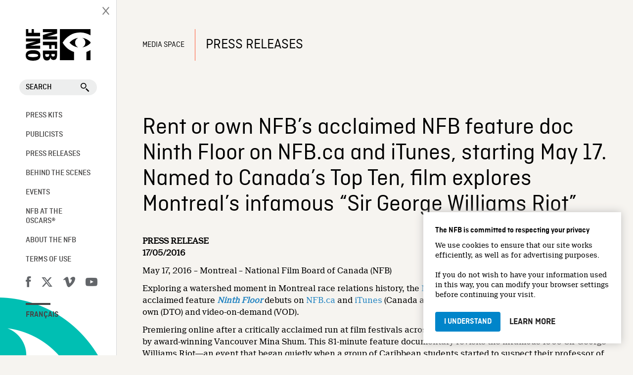

--- FILE ---
content_type: text/html; charset=UTF-8
request_url: https://mediaspace.nfb.ca/comm/rent-or-own-nfbs-acclaimed-nfb-feature-doc-ninth-floor-on-nfb-ca-and-itunes-starting-may-17-named-to-canadas-top-ten-film-explores-montreals-infamous-sir-george-williams-riot/
body_size: 14748
content:
<!doctype html>
<html lang="en-US" class="no-js">
	<head>
		<meta charset="UTF-8">
		<title>Rent or own NFB&#039;s acclaimed NFB feature doc Ninth Floor on NFB.ca and iTunes, starting May 17. Named to Canada&#039;s Top Ten, film explores Montreal&#039;s infamous &quot;Sir George Williams Riot&quot; - Media Space : Media Space</title>

		<link href="//www.google-analytics.com" rel="dns-prefetch">
		
		<link rel="shortcut icon" type="image/ico" href="https://media1.onf.ca/medias/favicon.ico" />
		<link rel="apple-touch-icon" type="image/ico" href="https://media1.nfb.ca/medias/nfb_tube/uploaded_images/2014/apple-touch-icon.png" />
		<link rel="apple-touch-icon" type="image/ico" size="76x76" href="https://media1.nfb.ca/medias/nfb_tube/uploaded_images/2014/apple-touch-icon-76x76.png" />
		<link rel="apple-touch-icon" type="image/ico" size="120x120" href="https://media1.nfb.ca/medias/nfb_tube/uploaded_images/2014/apple-touch-icon-120X120.png" />
		<link rel="apple-touch-icon" type="image/ico" size="152x152" href="https://media1.nfb.ca/medias/nfb_tube/uploaded_images/2014/apple-touch-icon-152x152.png" />
		
		<link href='https://fonts.googleapis.com/css?family=Open+Sans:400,300,600,700' rel='stylesheet' type='text/css'>
		<link rel="stylesheet" href="https://maxcdn.bootstrapcdn.com/font-awesome/4.4.0/css/font-awesome.min.css">
		
		<link href="https://fonts.googleapis.com/icon?family=Material+Icons" rel="stylesheet">
		
		
		<script src="https://mediaspace.nfb.ca/wp-content/themes/th-media-en/js/custom/public/layout/openOrCloseNav.js"></script> 
		
		
		

		

		
		

		<meta http-equiv="X-UA-Compatible" content="IE=edge,chrome=1">
		
		<meta name="viewport" content="width=device-width" />		
		<meta name="description" content="">
		
		
		
    <script>
      window.dataLayer = window.dataLayer || [];
      window.dataLayer.push({
      'measurement_id' : 'G-9Q9NC5M0HQ'      });
    </script>
 
<!-- Google Tag Manager -->
    <script>
      (function(w,d,s,l,i){w[l]=w[l]||[];w[l].push({'gtm.start':
      new Date().getTime(),event:'gtm.js'});var f=d.getElementsByTagName(s)[0],
      j=d.createElement(s),dl=l!='dataLayer'?'&l='+l:'';j.async=true;j.src=
      'https://www.googletagmanager.com/gtm.js?id='+i+dl;f.parentNode.insertBefore(j,f);
      })(window,document,'script','dataLayer','GTM-KZB93BQ');
    </script>
    <!-- End Google Tag Manager -->
   
    <!-- Google Tag Manager -->
    <script>(function(w,d,s,l,i){w[l]=w[l]||[];w[l].push({'gtm.start':
    new Date().getTime(),event:'gtm.js'});var f=d.getElementsByTagName(s)[0],
    j=d.createElement(s),dl=l!='dataLayer'?'&l='+l:'';j.async=true;j.src=
    'https://www.googletagmanager.com/gtm.js?id='+i+dl;f.parentNode.insertBefore(j,f);
    })(window,document,'script','dataLayer','GTM-NLQ6TKD');
    </script>
    <!-- End Google Tag Manager -->
		

		<meta name='robots' content='index, follow, max-image-preview:large, max-snippet:-1, max-video-preview:-1' />
	<style>img:is([sizes="auto" i], [sizes^="auto," i]) { contain-intrinsic-size: 3000px 1500px }</style>
	
<!-- Google Tag Manager for WordPress by gtm4wp.com -->
<script data-cfasync="false" data-pagespeed-no-defer>
	var gtm4wp_datalayer_name = "dataLayer";
	var dataLayer = dataLayer || [];
</script>
<!-- End Google Tag Manager for WordPress by gtm4wp.com -->
	<!-- This site is optimized with the Yoast SEO plugin v26.3 - https://yoast.com/wordpress/plugins/seo/ -->
	<link rel="canonical" href="https://mediaspace.nfb.ca/comm/rent-or-own-nfbs-acclaimed-nfb-feature-doc-ninth-floor-on-nfb-ca-and-itunes-starting-may-17-named-to-canadas-top-ten-film-explores-montreals-infamous-sir-george-williams-riot/" />
	<meta property="og:locale" content="en_US" />
	<meta property="og:type" content="article" />
	<meta property="og:title" content="Rent or own NFB&#039;s acclaimed NFB feature doc Ninth Floor on NFB.ca and iTunes, starting May 17. Named to Canada&#039;s Top Ten, film explores Montreal&#039;s infamous &quot;Sir George Williams Riot&quot; - Media Space" />
	<meta property="og:description" content="Exploring a watershed moment in Montreal race relations history, the National Film Board of Canada (NFB) acclaimed feature Ninth Floor debuts on NFB.ca and iTunes (Canada and the U.S.) on May 17, 2016, for download-to-own (DTO) and video-on-demand (VOD)." />
	<meta property="og:url" content="https://mediaspace.nfb.ca/comm/rent-or-own-nfbs-acclaimed-nfb-feature-doc-ninth-floor-on-nfb-ca-and-itunes-starting-may-17-named-to-canadas-top-ten-film-explores-montreals-infamous-sir-george-williams-riot/" />
	<meta property="og:site_name" content="Media Space" />
	<meta property="article:publisher" content="https://www.facebook.com/nfb.ca" />
	<meta property="article:modified_time" content="2016-06-01T15:57:35+00:00" />
	<meta property="og:image" content="https://mediaspace.nfb.ca/wp-content/uploads/ONF_Logo_noir-black-1200.jpg" />
	<meta property="og:image:width" content="1200" />
	<meta property="og:image:height" content="675" />
	<meta property="og:image:type" content="image/jpeg" />
	<meta name="twitter:card" content="summary_large_image" />
	<meta name="twitter:site" content="@thenfb" />
	<meta name="twitter:label1" content="Est. reading time" />
	<meta name="twitter:data1" content="2 minutes" />
	<script type="application/ld+json" class="yoast-schema-graph">{"@context":"https://schema.org","@graph":[{"@type":"WebPage","@id":"https://mediaspace.nfb.ca/comm/rent-or-own-nfbs-acclaimed-nfb-feature-doc-ninth-floor-on-nfb-ca-and-itunes-starting-may-17-named-to-canadas-top-ten-film-explores-montreals-infamous-sir-george-williams-riot/","url":"https://mediaspace.nfb.ca/comm/rent-or-own-nfbs-acclaimed-nfb-feature-doc-ninth-floor-on-nfb-ca-and-itunes-starting-may-17-named-to-canadas-top-ten-film-explores-montreals-infamous-sir-george-williams-riot/","name":"Rent or own NFB's acclaimed NFB feature doc Ninth Floor on NFB.ca and iTunes, starting May 17. Named to Canada's Top Ten, film explores Montreal's infamous \"Sir George Williams Riot\" - Media Space","isPartOf":{"@id":"https://mediaspace.nfb.ca/#website"},"datePublished":"2016-05-17T15:50:08+00:00","dateModified":"2016-06-01T15:57:35+00:00","breadcrumb":{"@id":"https://mediaspace.nfb.ca/comm/rent-or-own-nfbs-acclaimed-nfb-feature-doc-ninth-floor-on-nfb-ca-and-itunes-starting-may-17-named-to-canadas-top-ten-film-explores-montreals-infamous-sir-george-williams-riot/#breadcrumb"},"inLanguage":"en-US","potentialAction":[{"@type":"ReadAction","target":["https://mediaspace.nfb.ca/comm/rent-or-own-nfbs-acclaimed-nfb-feature-doc-ninth-floor-on-nfb-ca-and-itunes-starting-may-17-named-to-canadas-top-ten-film-explores-montreals-infamous-sir-george-williams-riot/"]}]},{"@type":"BreadcrumbList","@id":"https://mediaspace.nfb.ca/comm/rent-or-own-nfbs-acclaimed-nfb-feature-doc-ninth-floor-on-nfb-ca-and-itunes-starting-may-17-named-to-canadas-top-ten-film-explores-montreals-infamous-sir-george-williams-riot/#breadcrumb","itemListElement":[{"@type":"ListItem","position":1,"name":"Home","item":"https://mediaspace.nfb.ca/"},{"@type":"ListItem","position":2,"name":"Communiqués","item":"https://mediaspace.nfb.ca/comm/"},{"@type":"ListItem","position":3,"name":"Rent or own NFB&#8217;s acclaimed NFB feature doc Ninth Floor on NFB.ca and iTunes, starting May 17. Named to Canada&#8217;s Top Ten, film explores Montreal&#8217;s infamous &#8220;Sir George Williams Riot&#8221;"}]},{"@type":"WebSite","@id":"https://mediaspace.nfb.ca/#website","url":"https://mediaspace.nfb.ca/","name":"Media Space","description":"","publisher":{"@id":"https://mediaspace.nfb.ca/#organization"},"potentialAction":[{"@type":"SearchAction","target":{"@type":"EntryPoint","urlTemplate":"https://mediaspace.nfb.ca/?s={search_term_string}"},"query-input":{"@type":"PropertyValueSpecification","valueRequired":true,"valueName":"search_term_string"}}],"inLanguage":"en-US"},{"@type":"Organization","@id":"https://mediaspace.nfb.ca/#organization","name":"Media Space","url":"https://mediaspace.nfb.ca/","logo":{"@type":"ImageObject","inLanguage":"en-US","@id":"https://mediaspace.nfb.ca/#/schema/logo/image/","url":"https://mediaspace.nfb.ca/wp-content/uploads/og-image.e23195125873.png","contentUrl":"https://mediaspace.nfb.ca/wp-content/uploads/og-image.e23195125873.png","width":200,"height":200,"caption":"Media Space"},"image":{"@id":"https://mediaspace.nfb.ca/#/schema/logo/image/"},"sameAs":["https://www.facebook.com/nfb.ca","https://x.com/thenfb"]}]}</script>
	<!-- / Yoast SEO plugin. -->


<link rel='dns-prefetch' href='//code.jquery.com' />
<link rel='dns-prefetch' href='//fonts.googleapis.com' />
<script type="text/javascript">
/* <![CDATA[ */
window._wpemojiSettings = {"baseUrl":"https:\/\/s.w.org\/images\/core\/emoji\/16.0.1\/72x72\/","ext":".png","svgUrl":"https:\/\/s.w.org\/images\/core\/emoji\/16.0.1\/svg\/","svgExt":".svg","source":{"concatemoji":"https:\/\/mediaspace.nfb.ca\/wp-includes\/js\/wp-emoji-release.min.js?ver=6.8.3"}};
/*! This file is auto-generated */
!function(s,n){var o,i,e;function c(e){try{var t={supportTests:e,timestamp:(new Date).valueOf()};sessionStorage.setItem(o,JSON.stringify(t))}catch(e){}}function p(e,t,n){e.clearRect(0,0,e.canvas.width,e.canvas.height),e.fillText(t,0,0);var t=new Uint32Array(e.getImageData(0,0,e.canvas.width,e.canvas.height).data),a=(e.clearRect(0,0,e.canvas.width,e.canvas.height),e.fillText(n,0,0),new Uint32Array(e.getImageData(0,0,e.canvas.width,e.canvas.height).data));return t.every(function(e,t){return e===a[t]})}function u(e,t){e.clearRect(0,0,e.canvas.width,e.canvas.height),e.fillText(t,0,0);for(var n=e.getImageData(16,16,1,1),a=0;a<n.data.length;a++)if(0!==n.data[a])return!1;return!0}function f(e,t,n,a){switch(t){case"flag":return n(e,"\ud83c\udff3\ufe0f\u200d\u26a7\ufe0f","\ud83c\udff3\ufe0f\u200b\u26a7\ufe0f")?!1:!n(e,"\ud83c\udde8\ud83c\uddf6","\ud83c\udde8\u200b\ud83c\uddf6")&&!n(e,"\ud83c\udff4\udb40\udc67\udb40\udc62\udb40\udc65\udb40\udc6e\udb40\udc67\udb40\udc7f","\ud83c\udff4\u200b\udb40\udc67\u200b\udb40\udc62\u200b\udb40\udc65\u200b\udb40\udc6e\u200b\udb40\udc67\u200b\udb40\udc7f");case"emoji":return!a(e,"\ud83e\udedf")}return!1}function g(e,t,n,a){var r="undefined"!=typeof WorkerGlobalScope&&self instanceof WorkerGlobalScope?new OffscreenCanvas(300,150):s.createElement("canvas"),o=r.getContext("2d",{willReadFrequently:!0}),i=(o.textBaseline="top",o.font="600 32px Arial",{});return e.forEach(function(e){i[e]=t(o,e,n,a)}),i}function t(e){var t=s.createElement("script");t.src=e,t.defer=!0,s.head.appendChild(t)}"undefined"!=typeof Promise&&(o="wpEmojiSettingsSupports",i=["flag","emoji"],n.supports={everything:!0,everythingExceptFlag:!0},e=new Promise(function(e){s.addEventListener("DOMContentLoaded",e,{once:!0})}),new Promise(function(t){var n=function(){try{var e=JSON.parse(sessionStorage.getItem(o));if("object"==typeof e&&"number"==typeof e.timestamp&&(new Date).valueOf()<e.timestamp+604800&&"object"==typeof e.supportTests)return e.supportTests}catch(e){}return null}();if(!n){if("undefined"!=typeof Worker&&"undefined"!=typeof OffscreenCanvas&&"undefined"!=typeof URL&&URL.createObjectURL&&"undefined"!=typeof Blob)try{var e="postMessage("+g.toString()+"("+[JSON.stringify(i),f.toString(),p.toString(),u.toString()].join(",")+"));",a=new Blob([e],{type:"text/javascript"}),r=new Worker(URL.createObjectURL(a),{name:"wpTestEmojiSupports"});return void(r.onmessage=function(e){c(n=e.data),r.terminate(),t(n)})}catch(e){}c(n=g(i,f,p,u))}t(n)}).then(function(e){for(var t in e)n.supports[t]=e[t],n.supports.everything=n.supports.everything&&n.supports[t],"flag"!==t&&(n.supports.everythingExceptFlag=n.supports.everythingExceptFlag&&n.supports[t]);n.supports.everythingExceptFlag=n.supports.everythingExceptFlag&&!n.supports.flag,n.DOMReady=!1,n.readyCallback=function(){n.DOMReady=!0}}).then(function(){return e}).then(function(){var e;n.supports.everything||(n.readyCallback(),(e=n.source||{}).concatemoji?t(e.concatemoji):e.wpemoji&&e.twemoji&&(t(e.twemoji),t(e.wpemoji)))}))}((window,document),window._wpemojiSettings);
/* ]]> */
</script>
<style id='wp-emoji-styles-inline-css' type='text/css'>

	img.wp-smiley, img.emoji {
		display: inline !important;
		border: none !important;
		box-shadow: none !important;
		height: 1em !important;
		width: 1em !important;
		margin: 0 0.07em !important;
		vertical-align: -0.1em !important;
		background: none !important;
		padding: 0 !important;
	}
</style>
<link rel='stylesheet' id='wp-block-library-css' href='https://mediaspace.nfb.ca/wp-includes/css/dist/block-library/style.min.css?ver=6.8.3' media='all' />
<style id='classic-theme-styles-inline-css' type='text/css'>
/*! This file is auto-generated */
.wp-block-button__link{color:#fff;background-color:#32373c;border-radius:9999px;box-shadow:none;text-decoration:none;padding:calc(.667em + 2px) calc(1.333em + 2px);font-size:1.125em}.wp-block-file__button{background:#32373c;color:#fff;text-decoration:none}
</style>
<link rel='stylesheet' id='dashicons-css' href='https://mediaspace.nfb.ca/wp-includes/css/dashicons.min.css?ver=6.8.3' media='all' />
<link rel='stylesheet' id='essgrid-blocks-editor-css-css' href='https://mediaspace.nfb.ca/wp-content/plugins/essential-grid/admin/includes/builders/gutenberg/build/index.css?ver=1742233680' media='all' />
<style id='global-styles-inline-css' type='text/css'>
:root{--wp--preset--aspect-ratio--square: 1;--wp--preset--aspect-ratio--4-3: 4/3;--wp--preset--aspect-ratio--3-4: 3/4;--wp--preset--aspect-ratio--3-2: 3/2;--wp--preset--aspect-ratio--2-3: 2/3;--wp--preset--aspect-ratio--16-9: 16/9;--wp--preset--aspect-ratio--9-16: 9/16;--wp--preset--color--black: #000000;--wp--preset--color--cyan-bluish-gray: #abb8c3;--wp--preset--color--white: #ffffff;--wp--preset--color--pale-pink: #f78da7;--wp--preset--color--vivid-red: #cf2e2e;--wp--preset--color--luminous-vivid-orange: #ff6900;--wp--preset--color--luminous-vivid-amber: #fcb900;--wp--preset--color--light-green-cyan: #7bdcb5;--wp--preset--color--vivid-green-cyan: #00d084;--wp--preset--color--pale-cyan-blue: #8ed1fc;--wp--preset--color--vivid-cyan-blue: #0693e3;--wp--preset--color--vivid-purple: #9b51e0;--wp--preset--gradient--vivid-cyan-blue-to-vivid-purple: linear-gradient(135deg,rgba(6,147,227,1) 0%,rgb(155,81,224) 100%);--wp--preset--gradient--light-green-cyan-to-vivid-green-cyan: linear-gradient(135deg,rgb(122,220,180) 0%,rgb(0,208,130) 100%);--wp--preset--gradient--luminous-vivid-amber-to-luminous-vivid-orange: linear-gradient(135deg,rgba(252,185,0,1) 0%,rgba(255,105,0,1) 100%);--wp--preset--gradient--luminous-vivid-orange-to-vivid-red: linear-gradient(135deg,rgba(255,105,0,1) 0%,rgb(207,46,46) 100%);--wp--preset--gradient--very-light-gray-to-cyan-bluish-gray: linear-gradient(135deg,rgb(238,238,238) 0%,rgb(169,184,195) 100%);--wp--preset--gradient--cool-to-warm-spectrum: linear-gradient(135deg,rgb(74,234,220) 0%,rgb(151,120,209) 20%,rgb(207,42,186) 40%,rgb(238,44,130) 60%,rgb(251,105,98) 80%,rgb(254,248,76) 100%);--wp--preset--gradient--blush-light-purple: linear-gradient(135deg,rgb(255,206,236) 0%,rgb(152,150,240) 100%);--wp--preset--gradient--blush-bordeaux: linear-gradient(135deg,rgb(254,205,165) 0%,rgb(254,45,45) 50%,rgb(107,0,62) 100%);--wp--preset--gradient--luminous-dusk: linear-gradient(135deg,rgb(255,203,112) 0%,rgb(199,81,192) 50%,rgb(65,88,208) 100%);--wp--preset--gradient--pale-ocean: linear-gradient(135deg,rgb(255,245,203) 0%,rgb(182,227,212) 50%,rgb(51,167,181) 100%);--wp--preset--gradient--electric-grass: linear-gradient(135deg,rgb(202,248,128) 0%,rgb(113,206,126) 100%);--wp--preset--gradient--midnight: linear-gradient(135deg,rgb(2,3,129) 0%,rgb(40,116,252) 100%);--wp--preset--font-size--small: 13px;--wp--preset--font-size--medium: 20px;--wp--preset--font-size--large: 36px;--wp--preset--font-size--x-large: 42px;--wp--preset--spacing--20: 0.44rem;--wp--preset--spacing--30: 0.67rem;--wp--preset--spacing--40: 1rem;--wp--preset--spacing--50: 1.5rem;--wp--preset--spacing--60: 2.25rem;--wp--preset--spacing--70: 3.38rem;--wp--preset--spacing--80: 5.06rem;--wp--preset--shadow--natural: 6px 6px 9px rgba(0, 0, 0, 0.2);--wp--preset--shadow--deep: 12px 12px 50px rgba(0, 0, 0, 0.4);--wp--preset--shadow--sharp: 6px 6px 0px rgba(0, 0, 0, 0.2);--wp--preset--shadow--outlined: 6px 6px 0px -3px rgba(255, 255, 255, 1), 6px 6px rgba(0, 0, 0, 1);--wp--preset--shadow--crisp: 6px 6px 0px rgba(0, 0, 0, 1);}:where(.is-layout-flex){gap: 0.5em;}:where(.is-layout-grid){gap: 0.5em;}body .is-layout-flex{display: flex;}.is-layout-flex{flex-wrap: wrap;align-items: center;}.is-layout-flex > :is(*, div){margin: 0;}body .is-layout-grid{display: grid;}.is-layout-grid > :is(*, div){margin: 0;}:where(.wp-block-columns.is-layout-flex){gap: 2em;}:where(.wp-block-columns.is-layout-grid){gap: 2em;}:where(.wp-block-post-template.is-layout-flex){gap: 1.25em;}:where(.wp-block-post-template.is-layout-grid){gap: 1.25em;}.has-black-color{color: var(--wp--preset--color--black) !important;}.has-cyan-bluish-gray-color{color: var(--wp--preset--color--cyan-bluish-gray) !important;}.has-white-color{color: var(--wp--preset--color--white) !important;}.has-pale-pink-color{color: var(--wp--preset--color--pale-pink) !important;}.has-vivid-red-color{color: var(--wp--preset--color--vivid-red) !important;}.has-luminous-vivid-orange-color{color: var(--wp--preset--color--luminous-vivid-orange) !important;}.has-luminous-vivid-amber-color{color: var(--wp--preset--color--luminous-vivid-amber) !important;}.has-light-green-cyan-color{color: var(--wp--preset--color--light-green-cyan) !important;}.has-vivid-green-cyan-color{color: var(--wp--preset--color--vivid-green-cyan) !important;}.has-pale-cyan-blue-color{color: var(--wp--preset--color--pale-cyan-blue) !important;}.has-vivid-cyan-blue-color{color: var(--wp--preset--color--vivid-cyan-blue) !important;}.has-vivid-purple-color{color: var(--wp--preset--color--vivid-purple) !important;}.has-black-background-color{background-color: var(--wp--preset--color--black) !important;}.has-cyan-bluish-gray-background-color{background-color: var(--wp--preset--color--cyan-bluish-gray) !important;}.has-white-background-color{background-color: var(--wp--preset--color--white) !important;}.has-pale-pink-background-color{background-color: var(--wp--preset--color--pale-pink) !important;}.has-vivid-red-background-color{background-color: var(--wp--preset--color--vivid-red) !important;}.has-luminous-vivid-orange-background-color{background-color: var(--wp--preset--color--luminous-vivid-orange) !important;}.has-luminous-vivid-amber-background-color{background-color: var(--wp--preset--color--luminous-vivid-amber) !important;}.has-light-green-cyan-background-color{background-color: var(--wp--preset--color--light-green-cyan) !important;}.has-vivid-green-cyan-background-color{background-color: var(--wp--preset--color--vivid-green-cyan) !important;}.has-pale-cyan-blue-background-color{background-color: var(--wp--preset--color--pale-cyan-blue) !important;}.has-vivid-cyan-blue-background-color{background-color: var(--wp--preset--color--vivid-cyan-blue) !important;}.has-vivid-purple-background-color{background-color: var(--wp--preset--color--vivid-purple) !important;}.has-black-border-color{border-color: var(--wp--preset--color--black) !important;}.has-cyan-bluish-gray-border-color{border-color: var(--wp--preset--color--cyan-bluish-gray) !important;}.has-white-border-color{border-color: var(--wp--preset--color--white) !important;}.has-pale-pink-border-color{border-color: var(--wp--preset--color--pale-pink) !important;}.has-vivid-red-border-color{border-color: var(--wp--preset--color--vivid-red) !important;}.has-luminous-vivid-orange-border-color{border-color: var(--wp--preset--color--luminous-vivid-orange) !important;}.has-luminous-vivid-amber-border-color{border-color: var(--wp--preset--color--luminous-vivid-amber) !important;}.has-light-green-cyan-border-color{border-color: var(--wp--preset--color--light-green-cyan) !important;}.has-vivid-green-cyan-border-color{border-color: var(--wp--preset--color--vivid-green-cyan) !important;}.has-pale-cyan-blue-border-color{border-color: var(--wp--preset--color--pale-cyan-blue) !important;}.has-vivid-cyan-blue-border-color{border-color: var(--wp--preset--color--vivid-cyan-blue) !important;}.has-vivid-purple-border-color{border-color: var(--wp--preset--color--vivid-purple) !important;}.has-vivid-cyan-blue-to-vivid-purple-gradient-background{background: var(--wp--preset--gradient--vivid-cyan-blue-to-vivid-purple) !important;}.has-light-green-cyan-to-vivid-green-cyan-gradient-background{background: var(--wp--preset--gradient--light-green-cyan-to-vivid-green-cyan) !important;}.has-luminous-vivid-amber-to-luminous-vivid-orange-gradient-background{background: var(--wp--preset--gradient--luminous-vivid-amber-to-luminous-vivid-orange) !important;}.has-luminous-vivid-orange-to-vivid-red-gradient-background{background: var(--wp--preset--gradient--luminous-vivid-orange-to-vivid-red) !important;}.has-very-light-gray-to-cyan-bluish-gray-gradient-background{background: var(--wp--preset--gradient--very-light-gray-to-cyan-bluish-gray) !important;}.has-cool-to-warm-spectrum-gradient-background{background: var(--wp--preset--gradient--cool-to-warm-spectrum) !important;}.has-blush-light-purple-gradient-background{background: var(--wp--preset--gradient--blush-light-purple) !important;}.has-blush-bordeaux-gradient-background{background: var(--wp--preset--gradient--blush-bordeaux) !important;}.has-luminous-dusk-gradient-background{background: var(--wp--preset--gradient--luminous-dusk) !important;}.has-pale-ocean-gradient-background{background: var(--wp--preset--gradient--pale-ocean) !important;}.has-electric-grass-gradient-background{background: var(--wp--preset--gradient--electric-grass) !important;}.has-midnight-gradient-background{background: var(--wp--preset--gradient--midnight) !important;}.has-small-font-size{font-size: var(--wp--preset--font-size--small) !important;}.has-medium-font-size{font-size: var(--wp--preset--font-size--medium) !important;}.has-large-font-size{font-size: var(--wp--preset--font-size--large) !important;}.has-x-large-font-size{font-size: var(--wp--preset--font-size--x-large) !important;}
:where(.wp-block-post-template.is-layout-flex){gap: 1.25em;}:where(.wp-block-post-template.is-layout-grid){gap: 1.25em;}
:where(.wp-block-columns.is-layout-flex){gap: 2em;}:where(.wp-block-columns.is-layout-grid){gap: 2em;}
:root :where(.wp-block-pullquote){font-size: 1.5em;line-height: 1.6;}
</style>
<link rel='stylesheet' id='go-portfolio-magnific-popup-styles-css' href='https://mediaspace.nfb.ca/wp-content/plugins/go_portfolio/assets/plugins/magnific-popup/magnific-popup.css?ver=1.6.1' media='all' />
<link rel='stylesheet' id='go-portfolio-styles-css' href='https://mediaspace.nfb.ca/wp-content/plugins/go_portfolio/assets/css/go_portfolio_styles.css?ver=1.6.1' media='all' />
<link rel='stylesheet' id='rs-plugin-settings-css' href='https://mediaspace.nfb.ca/wp-content/plugins/revslider/public/assets/css/rs6.css?ver=6.3.0' media='all' />
<style id='rs-plugin-settings-inline-css' type='text/css'>
#rs-demo-id {}
</style>
<link rel='stylesheet' id='html5blank-css' href='https://mediaspace.nfb.ca/wp-content/themes/th-media-en/style.css?v7&#038;ver=1.0' media='all' />
<link rel='stylesheet' id='uikit-css' href='https://mediaspace.nfb.ca/wp-content/themes/th-media-en/css/uikit.almost-flat.css?ver=2.21' media='all' />
<link rel='stylesheet' id='bootstrapcssonf-css' href='https://mediaspace.nfb.ca/wp-content/themes/th-media-en/bootstrap-nfb.css?v7&#038;ver=1.0' media='all' />
<link rel='stylesheet' id='maincss-css' href='https://mediaspace.nfb.ca/wp-content/themes/th-media-en/main.css?v7&#038;ver=1.0' media='all' />
<link rel='stylesheet' id='styleguide-css' href='https://mediaspace.nfb.ca/wp-content/themes/th-media-en/css/styleGuide.css?ver=1.0' media='all' />
<link rel='stylesheet' id='mymodal-css' href='https://mediaspace.nfb.ca/wp-content/themes/th-media-en/mymodal.css?ver=1.0' media='all' />
<link rel='stylesheet' id='searchwp-forms-css' href='https://mediaspace.nfb.ca/wp-content/plugins/searchwp/assets/css/frontend/search-forms.min.css?ver=4.5.3' media='all' />
<link rel='stylesheet' id='tp-fontello-css' href='https://mediaspace.nfb.ca/wp-content/plugins/essential-grid/public/assets/font/fontello/css/fontello.css?ver=3.1.9.4' media='all' />
<link rel='stylesheet' id='esg-plugin-settings-css' href='https://mediaspace.nfb.ca/wp-content/plugins/essential-grid/public/assets/css/settings.css?ver=3.1.9.4' media='all' />
<link rel='stylesheet' id='tp-open-sans-css' href='https://fonts.googleapis.com/css?family=Open+Sans%3A300%2C400%2C600%2C700%2C800&#038;ver=1.1.6' media='all' />
<link rel='stylesheet' id='tp-raleway-css' href='https://fonts.googleapis.com/css?family=Raleway%3A100%2C200%2C300%2C400%2C500%2C600%2C700%2C800%2C900&#038;ver=1.1.6' media='all' />
<link rel='stylesheet' id='tp-droid-serif-css' href='https://fonts.googleapis.com/css?family=Droid+Serif%3A400%2C700&#038;ver=1.1.6' media='all' />
<script type="text/javascript" src="https://code.jquery.com/jquery-2.1.1.min.js?ver=2.1.1" id="jquery-js"></script>
<script type="text/javascript" src="https://mediaspace.nfb.ca/wp-content/themes/th-media-en/js/scripts.js?ver=1.0.0" id="html5blankscripts-js"></script>
<script type="text/javascript" src="https://mediaspace.nfb.ca/wp-content/themes/th-media-en/js/lib/uikit.js?ver=2.21.0" id="uikitjs-js"></script>
<script type="text/javascript" src="https://mediaspace.nfb.ca/wp-content/plugins/revslider/public/assets/js/rbtools.min.js?ver=6.3.0" id="tp-tools-js"></script>
<script type="text/javascript" src="https://mediaspace.nfb.ca/wp-content/plugins/revslider/public/assets/js/rs6.min.js?ver=6.3.0" id="revmin-js"></script>
<script type="text/javascript" src="https://mediaspace.nfb.ca/wp-content/themes/th-media-en/js/jszip.js?ver=3.7.0" id="jszip-js"></script>
<script type="text/javascript" src="https://mediaspace.nfb.ca/wp-content/themes/th-media-en/js/FileSaver.js?ver=2.0.0" id="FileSaver-js"></script>
<script type="text/javascript" src="https://mediaspace.nfb.ca/wp-content/themes/th-media-en/js/jszip-utils.js?ver=6.8.3" id="jszip-utils-js"></script>
<script type="text/javascript" id="_tpt-js-before">
/* <![CDATA[ */
window.ESG ??={};ESG.E ??={};ESG.E.site_url='https://mediaspace.nfb.ca';ESG.E.plugin_url='https://mediaspace.nfb.ca/wp-content/plugins/essential-grid/';ESG.E.ajax_url='https://mediaspace.nfb.ca/wp-admin/admin-ajax.php';ESG.E.nonce='095d533256';ESG.E.tptools=true;ESG.E.waitTptFunc ??=[];ESG.F ??={};ESG.F.waitTpt=() =>{if ( typeof jQuery==='undefined' ||!window?._tpt?.regResource ||!ESG?.E?.plugin_url ||(!ESG.E.tptools && !window?.SR7?.E?.plugin_url) ) return setTimeout(ESG.F.waitTpt,29);if (!window._tpt.gsap) window._tpt.regResource({id:'tpgsap',url:ESG.E.tptools && ESG.E.plugin_url+'/public/assets/js/libs/tpgsap.js' ||SR7.E.plugin_url + 'public/js/libs/tpgsap.js'});_tpt.checkResources(['tpgsap']).then(() =>{if (window.tpGS && !_tpt?.Back){_tpt.eases=tpGS.eases;Object.keys(_tpt.eases).forEach((e) => {_tpt[e] ===undefined && (_tpt[e]=tpGS[e])});}ESG.E.waitTptFunc.forEach((f) =>{typeof f ==='function' && f();});ESG.E.waitTptFunc=[];});}
/* ]]> */
</script>
<script type="text/javascript" src="https://mediaspace.nfb.ca/wp-content/plugins/essential-grid/public/assets/js/libs/tptools.js?ver=6.7.36" id="_tpt-js" async="async" data-wp-strategy="async"></script>
<link rel="https://api.w.org/" href="https://mediaspace.nfb.ca/wp-json/" /><link rel="alternate" title="oEmbed (JSON)" type="application/json+oembed" href="https://mediaspace.nfb.ca/wp-json/oembed/1.0/embed?url=https%3A%2F%2Fmediaspace.nfb.ca%2Fcomm%2Frent-or-own-nfbs-acclaimed-nfb-feature-doc-ninth-floor-on-nfb-ca-and-itunes-starting-may-17-named-to-canadas-top-ten-film-explores-montreals-infamous-sir-george-williams-riot%2F" />
<link rel="alternate" title="oEmbed (XML)" type="text/xml+oembed" href="https://mediaspace.nfb.ca/wp-json/oembed/1.0/embed?url=https%3A%2F%2Fmediaspace.nfb.ca%2Fcomm%2Frent-or-own-nfbs-acclaimed-nfb-feature-doc-ninth-floor-on-nfb-ca-and-itunes-starting-may-17-named-to-canadas-top-ten-film-explores-montreals-infamous-sir-george-williams-riot%2F&#038;format=xml" />

<!-- Google Tag Manager for WordPress by gtm4wp.com -->
<!-- GTM Container placement set to automatic -->
<script data-cfasync="false" data-pagespeed-no-defer type="text/javascript">
	var dataLayer_content = {"pagePostType":"comm","pagePostType2":"single-comm","pagePostAuthor":"Jimena Romero"};
	dataLayer.push( dataLayer_content );
</script>
<script data-cfasync="false" data-pagespeed-no-defer type="text/javascript">
(function(w,d,s,l,i){w[l]=w[l]||[];w[l].push({'gtm.start':
new Date().getTime(),event:'gtm.js'});var f=d.getElementsByTagName(s)[0],
j=d.createElement(s),dl=l!='dataLayer'?'&l='+l:'';j.async=true;j.src=
'//www.googletagmanager.com/gtm.js?id='+i+dl;f.parentNode.insertBefore(j,f);
})(window,document,'script','dataLayer','GTM-KZB93BQ');
</script>
<!-- End Google Tag Manager for WordPress by gtm4wp.com --><meta name="generator" content="Powered by Slider Revolution 6.3.0 - responsive, Mobile-Friendly Slider Plugin for WordPress with comfortable drag and drop interface." />
<script type="text/javascript">function setREVStartSize(e){
			//window.requestAnimationFrame(function() {				 
				window.RSIW = window.RSIW===undefined ? window.innerWidth : window.RSIW;	
				window.RSIH = window.RSIH===undefined ? window.innerHeight : window.RSIH;	
				try {								
					var pw = document.getElementById(e.c).parentNode.offsetWidth,
						newh;
					pw = pw===0 || isNaN(pw) ? window.RSIW : pw;
					e.tabw = e.tabw===undefined ? 0 : parseInt(e.tabw);
					e.thumbw = e.thumbw===undefined ? 0 : parseInt(e.thumbw);
					e.tabh = e.tabh===undefined ? 0 : parseInt(e.tabh);
					e.thumbh = e.thumbh===undefined ? 0 : parseInt(e.thumbh);
					e.tabhide = e.tabhide===undefined ? 0 : parseInt(e.tabhide);
					e.thumbhide = e.thumbhide===undefined ? 0 : parseInt(e.thumbhide);
					e.mh = e.mh===undefined || e.mh=="" || e.mh==="auto" ? 0 : parseInt(e.mh,0);		
					if(e.layout==="fullscreen" || e.l==="fullscreen") 						
						newh = Math.max(e.mh,window.RSIH);					
					else{					
						e.gw = Array.isArray(e.gw) ? e.gw : [e.gw];
						for (var i in e.rl) if (e.gw[i]===undefined || e.gw[i]===0) e.gw[i] = e.gw[i-1];					
						e.gh = e.el===undefined || e.el==="" || (Array.isArray(e.el) && e.el.length==0)? e.gh : e.el;
						e.gh = Array.isArray(e.gh) ? e.gh : [e.gh];
						for (var i in e.rl) if (e.gh[i]===undefined || e.gh[i]===0) e.gh[i] = e.gh[i-1];
											
						var nl = new Array(e.rl.length),
							ix = 0,						
							sl;					
						e.tabw = e.tabhide>=pw ? 0 : e.tabw;
						e.thumbw = e.thumbhide>=pw ? 0 : e.thumbw;
						e.tabh = e.tabhide>=pw ? 0 : e.tabh;
						e.thumbh = e.thumbhide>=pw ? 0 : e.thumbh;					
						for (var i in e.rl) nl[i] = e.rl[i]<window.RSIW ? 0 : e.rl[i];
						sl = nl[0];									
						for (var i in nl) if (sl>nl[i] && nl[i]>0) { sl = nl[i]; ix=i;}															
						var m = pw>(e.gw[ix]+e.tabw+e.thumbw) ? 1 : (pw-(e.tabw+e.thumbw)) / (e.gw[ix]);					
						newh =  (e.gh[ix] * m) + (e.tabh + e.thumbh);
					}				
					if(window.rs_init_css===undefined) window.rs_init_css = document.head.appendChild(document.createElement("style"));					
					document.getElementById(e.c).height = newh+"px";
					window.rs_init_css.innerHTML += "#"+e.c+"_wrapper { height: "+newh+"px }";				
				} catch(e){
					console.log("Failure at Presize of Slider:" + e)
				}					   
			//});
		  };</script>
		<style type="text/css" id="wp-custom-css">
			.postid-33801 .m-breadcrump-bar ol li h1{display: none}

.postid-33801 .m-breadcrump-bar ol li{display: none}

.wrapper_content_singlecomm ol,
.wrapper_content_singlecomm ul ol {
    list-style-type: decimal; /* Use decimal for numbered lists */
    list-style-position: inside;
    margin-left: 15px;
}
		</style>
				
		
		
		

		

		
		
		
	
	</head>
		
		<body class="wp-singular comm-template-default single single-comm postid-2805 wp-theme-th-media-en rent-or-own-nfbs-acclaimed-nfb-feature-doc-ninth-floor-on-nfb-ca-and-itunes-starting-may-17-named-to-canadas-top-ten-film-explores-montreals-infamous-sir-george-williams-riot" id="film_riche_onf_page" class="film-page">
			
			
			
<dialog id="cookies-banner" class="nfb-dialog hide" open>
  <div class="nfb-font__body--sm--serif">
	<span class="nfb-font__title--md">The NFB is committed to respecting your privacy</span>
	<p class="nfb-font__body--md--serif">
	  We use cookies to ensure that our site works efficiently, as well as for advertising purposes. <br><br>If you do not wish to have your information used in this way, you can modify your browser settings before continuing your visit.
	</p>
  </div>
  <div class="nfb-dialog__button-container">
	<button class="nfb-button nfb-button--blue--filled" data-js-el="close-btn">I understand</button>
	<a class="nfb-button nfb-button--discreet" href="https://help.nfb.ca/cookies/" target="_blank">Learn more</a>
  </div>
</dialog>
			
			
			
			
			
			<script src="https://mediaspace.nfb.ca/wp-content/themes/th-media-en/js/vendor/jquery/modernizr-8.2.3.js"></script>
			
			
			
		
		



	<div id="l-generalContainer" class="">
			
			
		<nav id="l-leftNav-collapsed">
			<a href="#" class="toggle-nav-visibility l-toggleItem ">
				<span class="menuHam">
			</span></a>
			<a href="https://mediaspace.nfb.ca" class="l-logoOnf hidden-xs hidden-sm vert"><img src="https://mediaspace.nfb.ca/wp-content/themes/th-media-en/img/ONF_Logo_ver_noir_sm-d.svg" alt="NFB - ONF"  />
			</a>
			<a href="https://mediaspace.nfb.ca" class="l-logoOnf visible-xs visible-sm horz"><img src="https://mediaspace.nfb.ca/wp-content/themes/th-media-en/img/ONF_Logo_hor_noir_sm-b.svg" alt="NFB - ONF">
			</a>
			<a href="https://mediaspace.nfb.ca/search" class="l-searchItem icon-loupe"></a>
		</nav>


		<nav id="l-leftNav">
			
			<script>
				openOrCloseNav.init();
			</script>
			
			<a href="#" class="toggle-nav-visibility l-toggleItem hidden-xs hidden-sm is-close">
				<span class="menuHam">
			</span>
			</a>


			<div>
				<a href="https://mediaspace.nfb.ca" class="l-logoOnf hidden-xs hidden-sm"><img src="https://mediaspace.nfb.ca/wp-content/themes/th-media-en/img/ONF_Logo_hor_noir_sm-b.svg" alt="NFB - ONF">
				</a>
				<ul>
					<li class="hidden-xs hidden-sm">
						<a href="https://mediaspace.nfb.ca/search"  class="searchIcon">Search <div class="icon-loupe"></div></a>
					</li>
					<li><a data-gtm-event="nfb_menu" data-gtm-nfb_detail="sidebar" href="https://mediaspace.nfb.ca/epks/">Press Kits</a></li>
					<li><a data-gtm-event="nfb_menu" data-gtm-nfb_detail="sidebar" href="https://mediaspace.nfb.ca/publicists/">Publicists</a></li>
					<li><a data-gtm-event="nfb_menu" data-gtm-nfb_detail="sidebar" href="https://mediaspace.nfb.ca/press-releases/">Press Releases</a></li>
					<li><a data-gtm-event="nfb_menu" data-gtm-nfb_detail="sidebar" href="https://mediaspace.nfb.ca/behindthescenes/">Behind the scenes</a></li>
					<li><a data-gtm-event="nfb_menu" data-gtm-nfb_detail="sidebar" href="https://events.nfb.ca/" target="_blank">Events</a></li>
					<li><a data-gtm-event="nfb_menu" data-gtm-nfb_detail="sidebar" href="https://mediaspace.nfb.ca/oscars/">NFB at the Oscars®</a></li>
					<li><a data-gtm-event="nfb_menu" data-gtm-nfb_detail="sidebar" href="https://mediaspace.nfb.ca#about">About the NFB</a></li>
					
					
					<div class="terms">
<a data-uk-toggle="{target:'#terms-info'}">TERMS OF USE</a><br>
<div id="terms-info" class="uk-hidden terms-text">This site contains promotional material for NFB productions that is intended for use by authorized media representatives only. This material can be used solely for the purposes of publicity, promotion, critical review and other journalistic purposes. Use of this material for commercial purposes is strictly prohibited. All content available on the site is owned by the NFB, its licensors or the party accredited as the provider of the content and is provided on an “as is” and “as available” basis. The NFB makes no representations or warranties regarding the content.
</div>
</div>
					
					<ul id="socialNav">
					<li><a data-gtm-event="nfb_menu" data-gtm-nfb_detail="sidebar" href="https://www.facebook.com/nfb.ca" target="_blank" title="Facebook"><i class="icon icon-facebook"></i></a></li>
					<li><a data-gtm-event="nfb_menu" data-gtm-nfb_detail="sidebar" href="https://www.twitter.com/thenfb/" target="_blank" title="Twitter"><i class="icon icon-x"></i></a></li>
					<li><a data-gtm-event="nfb_menu" data-gtm-nfb_detail="sidebar" href="https://vimeo.com/thenfb" target="_blank" title="Vimeo"><i class="icon icon-vimeo"></i></a></li>
					<li><a data-gtm-event="nfb_menu" data-gtm-nfb_detail="sidebar" href="https://www.youtube.com/nfb" target="_blank" title="YouTube"><i class="icon icon-youtube1"></i></a></li>
					</ul>
					
					

					

		
	
				</ul>
				
				<br>
				<ul id="languageSwitch" class="list-unstyled">
					  
					  <li>
						  
						<a class="myciutadella-semibold" id="language-switch" href="https://espacemedia.onf.ca/" lang="en">Français</a>  
						  
					  </li>
					</ul>
				
				
				
				
		</nav>	
		
					
				
<div id="l-rightContentSide">
	
<!-- 	<div class="lang-btn hidden-xs"><a href="#" class="btn btn-link">English</a></div> -->

		  
		  
		  


<div id="l-mainPageContent">

	<main role="main">
		
	<div class="l-bigContainer">
				<div class="l-contentContainer">
				
	<div class="l-largeur90p">
		<div class="m-breadcrump-bar l-equal">
			<ol class="rowEqual">
				<li><h2>Media Space</h2></li>
				<li>
					<h1>Press Releases</h1>
				</li>
			</ol>
		</div>
	</div>
				
		
	<section class="l-largeur90p">

	
		<!-- article -->
		<article id="post-2805" class="post-2805 comm type-comm status-publish hentry">

<h1>Rent or own NFB&#8217;s acclaimed NFB feature doc Ninth Floor on NFB.ca and iTunes, starting May 17. Named to Canada&#8217;s Top Ten, film explores Montreal&#8217;s infamous &#8220;Sir George Williams Riot&#8221;</h1>	
	

<p class="date_comm">
<strong>PRESS RELEASE<br>	
17/05/2016</strong></p>
        	
<div class="wrapper_content_singlecomm">        	
<p style="text-align: justify;">May 17, 2016 – Montreal – National Film Board of Canada (NFB)</p>
<p>Exploring a watershed moment in Montreal race relations history, the <a href="https://www.nfb.ca/">National Film Board of Canada</a> (NFB) acclaimed feature <a href="https://www.nfb.ca/film/ninth_floor"><strong><em>Ninth Floor</em></strong></a> debuts on <a href="https://www.nfb.ca/film/ninth_floor/download" target="_blank">NFB.ca</a> and <a href="http://trailers.apple.com/ca/nfb/ninthfloor/">iTunes</a> (Canada and the U.S.) on May 17, 2016, for download-to-own (DTO) and video-on-demand (VOD).</p>
<p>Premiering online after a critically acclaimed run at film festivals across Canada, <strong><em>Ninth Floor</em></strong> is written and directed by award-winning Vancouver Mina Shum. This 81-minute feature documentary revisits the infamous 1969 Sir George Williams Riot―an event that began quietly when a group of Caribbean students started to suspect their professor of racism, but ended in the most explosive student uprising Canada had ever known.</p>
<p>The May 17 launch of <strong><em>Ninth Floor</em></strong> on NFB.ca coincides with the announcement by <a href="http://www.womeninfilm.ca/" target="_blank">Women In Film &amp; Television Vancouver</a> (WIFTV) that Shum has been named the winner of its 2016 Artistic Achievement Award, to be presented June 20 in Vancouver as part of WIFTV’s Spotlight Awards honouring people who’ve made a difference in B.C.’s film industry. It’s the latest accolade for Shum and <strong><em>Ninth Floor</em></strong>, which was named to <a href="http://www.tiff.net/festivals/ctt15">Canada’s Top Ten</a> by the Toronto International Film Festival.</p>
<p><strong><em>Ninth Floor</em></strong> is produced by Selwyn Jacob and executive produced by Shirley Vercruysse for the NFB.</p>
<h2 style="text-align: justify;"><strong>Quick Facts</strong></h2>
<p style="text-align: justify;">Mina Shum’s first feature, the NFB-co-produced <a href="http://onf-nfb.gc.ca/en/our-collection/?idfilm=32491"><strong><em>Double Happiness</em></strong></a> (1994), premiered at the Toronto International Film Festival, where it won a Special Jury Citation for Best Canadian Feature Film and the Toronto Metro Media Prize. Shum’s second and third features—<em>Drive, She Said</em> (1997) and <em>Long Life, Happiness and Prosperity</em> (2002)—also premiered at TIFF. Her short films include <em>Me, Mom and Mona</em>, which won a Special Jury Citation at the 1993 Toronto Film Festival, and, most recently, <em>I Saw You </em>(2013)<em>.</em></p>
<p style="text-align: center;">-30-<em><br />
</em></p>
<h2><strong>Associated Links</strong></h2>
<p><a href="https://www.nfb.ca/film/ninth_floor/download" target="_blank">NFB.ca &#8211; Download</a><br />
<a href="http://trailers.apple.com/ca/nfb/ninthfloor/">iTunes &#8211; Download</a><br />
<a href="http://www.womeninfilm.ca/" target="_blank">Women In Film &amp; Television Vancouver</a><br />
<a href="http://www.tiff.net/festivals/ctt15">Canada’s Top Ten</a></p>
<h2><strong>Stay Connected</strong></h2>
<p>Online Screening Room: <a href="https://www.nfb.ca/">NFB.ca</a><br />
Facebook: <a href="https://www.facebook.com/nfb.ca">facebook.com/nfb.ca</a><br />
Twitter: <a href="https://twitter.com/thenfb">twitter.com/thenfb</a></p>
</div>





 	
<!--  Relationnistes  -->





<h2>Media Relations</h2>
    <ul>
                    <li class="myboilers">
            <p>Pat Dillon-Moore<strong><br />
</strong>NFB Publicist – Montreal<br />
Cell.: 514-206-1750<br />
<a href="mailto:p.dillon@nfb.ca">p.dillon@nfb.ca</a> | <a href="https://twitter.com/@PatDoftheNFB">@PatDoftheNFB</a></p>
        </li>
                    <li class="myboilers">
            <p>Lily Robert<br />
Director, Communications and Public Affairs, NFB<br />
C.: 514-296-8261<br />
<a href="mailto:l.robert@nfb.ca">l.robert@nfb.ca</a></p>
        </li>
        </ul>
    




<!--  boiler  -->

	       
    <ul>
                    <li class="myboilers">
            <h2>About the NFB</h2>
<p>For more than 80 years, the National Film Board of Canada (NFB) has produced, distributed and preserved those stories, which now form a vast audiovisual collection—an important part of our cultural heritage that represents all Canadians.</p>
<p>To tell these stories, the NFB works with filmmakers of all ages and backgrounds, from across the country. It harnesses their creativity to produce relevant and groundbreaking content for curious, engaged and diverse audiences. The NFB also collaborates with industry experts to foster innovation in every aspect of storytelling, from formats to distribution models.</p>
<p>Every year, another 50 or so powerful new animated and documentary films are added to the NFB’s extensive collection of more than 14,000 titles, half of which are available to watch for free on <a href="https://www.nfb.ca/">nfb.ca</a>.</p>
<p>Through its mandate, its stature and its productions, the NFB contributes to Canada’s cultural identity and is helping to build the Canada of tomorrow.</p>
        </li>
        </ul>
    	
	   
<!-- end boiler  -->    





		</article>
		<!-- /article -->

	
	

	</section>
	
	</div> <!-- l-contentContainer -->
	</div>  <!-- l-bigContainer -->
	
	</main>
	
</div><!-- l-mainPageContent -->



<footer id="l-footerLayout" class="">
	<div class="l-bigContainer">
	  <div class="l-contentContainer">
		<div class="l-largeur90p ">
		  <div class="row">
			
			  <div id="footerGetStarted" class="col-sm-4 col-lg-3">
				<h4>Get started</h4>
				<a data-gtm-event="nfb_menu" data-gtm-nfb_detail="footer" href="https://www.nfb.ca/newsletters">Subscribe to our newsletters</a>
				
				
				<a data-gtm-event="nfb_menu" data-gtm-nfb_detail="footer" href="https://www.nfb.ca/member/register/">Create your free NFB.ca account</a>
				
				<a data-gtm-event="nfb_menu" data-gtm-nfb_detail="footer" href="https://www.nfb.ca/apps/">NFB on TVs and mobile devices</a>
				<a data-gtm-event="nfb_menu" data-gtm-nfb_detail="footer" href="https://events.nfb.ca/">Find NFB events near you</a>
			  </div>
			  <div id="footerGetHelp" class="col-sm-4 col-lg-3">
				<h4>Resources</h4>
				<a data-gtm-event="nfb_menu" data-gtm-nfb_detail="footer" href="http://help.nfb.ca/">Help Centre</a>
				<a data-gtm-event="nfb_menu" data-gtm-nfb_detail="footer" href="https://help.nfb.ca/contact-the-nfb/">Contact Us</a>
				<a data-gtm-event="nfb_menu" data-gtm-nfb_detail="footer" href="https://production.nfbonf.ca/en/">Create with the NFB</a>
				<a data-gtm-event="nfb_menu" data-gtm-nfb_detail="footer" href="https://events.nfb.ca/public-screenings/">Organize a public screening</a>
				<a data-gtm-event="nfb_menu" data-gtm-nfb_detail="footer" href="https://www.nfb.ca/digital-boutique/">Store</a>
			  </div>
			  <div id="footerMore" class="col-sm-4 col-lg-3">
				<h4>More</h4>
				<a data-gtm-event="nfb_menu" data-gtm-nfb_detail="footer" href="http://blog.nfb.ca/">NFB Blog</a>
				<a data-gtm-event="nfb_menu" data-gtm-nfb_detail="footer" href="https://production.nfbonf.ca/en/">NFB Production</a>
				<a data-gtm-event="nfb_menu" data-gtm-nfb_detail="footer" href="https://www.nfb.ca/distribution/">NFB Distribution</a>
				<a data-gtm-event="nfb_menu" data-gtm-nfb_detail="footer" href="https://www.nfb.ca/education/">NFB Education</a>
				<a data-gtm-event="nfb_menu" data-gtm-nfb_detail="footer" href="https://archives.nfb.ca">NFB Archives</a>
				<a data-gtm-event="nfb_menu" data-gtm-nfb_detail="footer" href="https://www.nfb.ca">NFB.ca</a>
				
				
				
			  </div>
			  <div id="footerConnect" class="social col-sm-12 col-lg-3">
				<h4>Connect with us</h4>
				<a data-gtm-event="nfb_menu" data-gtm-nfb_detail="footer" href="http://www.facebook.com/nfb.ca" target="_blank" class="social_network_link"><i class="icon icon-facebook"></i><span>Facebook</span> </a>
				<a data-gtm-event="nfb_menu" data-gtm-nfb_detail="footer" href="http://www.twitter.com/thenfb/" target="_blank" class="social_network_link"><i class="icon icon-x"></i><span>Twitter</span> </a>
				<a data-gtm-event="nfb_menu" data-gtm-nfb_detail="footer" href="https://vimeo.com/thenfb" target="_blank" class="social_network_link"><i class="icon icon-vimeo"></i><span>Vimeo</span> </a>
				<a data-gtm-event="nfb_menu" data-gtm-nfb_detail="footer" href="http://www.youtube.com/nfb" target="_blank" class="social_network_link"><i class="icon icon-youtube1"></i><span>YouTube</span> </a>
				<a data-gtm-event="nfb_menu" data-gtm-nfb_detail="footer" href="https://www.instagram.com/onf_nfb/" target="_blank" class="social_network_link"><i class="icon icon-instagram"></i><span>Instagram</span> </a>
			  </div>
			
			<div class="creditsSecondaryLinks col-sm-12">
			  <div>
				<a data-gtm-event="nfb_menu" data-gtm-nfb_detail="footer" href="http://www.canada.ca/fr/index.html" target="_blank" id="canadaLogo" title="Canada"><img src="https://dkyhanv6paotz.cloudfront.net/onfca-prod/norman/static/brand/img/layout/icon/canada.ba4de6a48db0.svg" alt="Canada"></a>
				&copy; 2026 National Film Board of Canada
				<span class="sep">|</span>
				<a data-gtm-event="nfb_menu" data-gtm-nfb_detail="footer" href="https://www.canada.ca/en/national-film-board.html">Institutional Website</a>
				<span class="sep">|</span>
				  <a data-gtm-event="nfb_menu" data-gtm-nfb_detail="footer" href="https://help.nfb.ca/accessibility/ ">Accessibility</a>
				<span class="sep">|</span>
				  
				  
				<a data-gtm-event="nfb_menu" data-gtm-nfb_detail="footer" href="https://help.nfb.ca/important-notices/">Terms and conditions</a>
				<span class="sep">|</span>
				<a data-gtm-event="nfb_menu" data-gtm-nfb_detail="footer" href="https://help.nfb.ca/privacy/">Privacy Policy</a>
				<span class="sep">|</span>
				<a data-gtm-event="nfb_menu" data-gtm-nfb_detail="footer" href="https://jobs.nfb.ca/">Jobs</a>
				
			  </div>
			</div>
			
			
		  </div>
		</div>
	  </div>
	</div>
  </footer>

</div> <!-- l-rightContentSide-->
</div> <!-- l-generalContainer -->


<script type="speculationrules">
{"prefetch":[{"source":"document","where":{"and":[{"href_matches":"\/*"},{"not":{"href_matches":["\/wp-*.php","\/wp-admin\/*","\/wp-content\/uploads\/*","\/wp-content\/*","\/wp-content\/plugins\/*","\/wp-content\/themes\/th-media-en\/*","\/*\\?(.+)"]}},{"not":{"selector_matches":"a[rel~=\"nofollow\"]"}},{"not":{"selector_matches":".no-prefetch, .no-prefetch a"}}]},"eagerness":"conservative"}]}
</script>
		<script type="text/javascript">
			var ajaxRevslider;
			function rsCustomAjaxContentLoadingFunction() {
				// CUSTOM AJAX CONTENT LOADING FUNCTION
				ajaxRevslider = function(obj) {
				
					// obj.type : Post Type
					// obj.id : ID of Content to Load
					// obj.aspectratio : The Aspect Ratio of the Container / Media
					// obj.selector : The Container Selector where the Content of Ajax will be injected. It is done via the Essential Grid on Return of Content
					
					var content	= '';
					var data	= {
						action:			'revslider_ajax_call_front',
						client_action:	'get_slider_html',
						token:			'e291643dcd',
						type:			obj.type,
						id:				obj.id,
						aspectratio:	obj.aspectratio
					};
					
					// SYNC AJAX REQUEST
					jQuery.ajax({
						type:		'post',
						url:		'https://mediaspace.nfb.ca/wp-admin/admin-ajax.php',
						dataType:	'json',
						data:		data,
						async:		false,
						success:	function(ret, textStatus, XMLHttpRequest) {
							if(ret.success == true)
								content = ret.data;								
						},
						error:		function(e) {
							console.log(e);
						}
					});
					
					 // FIRST RETURN THE CONTENT WHEN IT IS LOADED !!
					 return content;						 
				};
				
				// CUSTOM AJAX FUNCTION TO REMOVE THE SLIDER
				var ajaxRemoveRevslider = function(obj) {
					return jQuery(obj.selector + ' .rev_slider').revkill();
				};


				// EXTEND THE AJAX CONTENT LOADING TYPES WITH TYPE AND FUNCTION				
				if (jQuery.fn.tpessential !== undefined) 					
					if(typeof(jQuery.fn.tpessential.defaults) !== 'undefined') 
						jQuery.fn.tpessential.defaults.ajaxTypes.push({type: 'revslider', func: ajaxRevslider, killfunc: ajaxRemoveRevslider, openAnimationSpeed: 0.3});   
						// type:  Name of the Post to load via Ajax into the Essential Grid Ajax Container
						// func: the Function Name which is Called once the Item with the Post Type has been clicked
						// killfunc: function to kill in case the Ajax Window going to be removed (before Remove function !
						// openAnimationSpeed: how quick the Ajax Content window should be animated (default is 0.3)					
			}
			
			var rsCustomAjaxContent_Once = false
			if (document.readyState === "loading") 
				document.addEventListener('readystatechange',function(){
					if ((document.readyState === "interactive" || document.readyState === "complete") && !rsCustomAjaxContent_Once) {
						rsCustomAjaxContent_Once = true;
						rsCustomAjaxContentLoadingFunction();
					}
				});
			else {
				rsCustomAjaxContent_Once = true;
				rsCustomAjaxContentLoadingFunction();
			}					
		</script>
		<script type="text/javascript" src="https://mediaspace.nfb.ca/wp-content/plugins/go_portfolio/assets/plugins/magnific-popup/jquery.magnific-popup.min.js?ver=1.6.1" id="go-portfolio-magnific-popup-script-js"></script>
<script type="text/javascript" src="https://mediaspace.nfb.ca/wp-content/plugins/go_portfolio/assets/plugins/jquery.isotope.min.js?ver=1.6.1" id="go-portfolio-isotope-script-js"></script>
<script type="text/javascript" src="https://mediaspace.nfb.ca/wp-content/plugins/go_portfolio/assets/plugins/jquery.carouFredSel-6.2.1-packed.js?ver=1.6.1" id="go-portfolio-caroufredsel-script-js"></script>
<script type="text/javascript" src="https://mediaspace.nfb.ca/wp-content/plugins/go_portfolio/assets/plugins/jquery.touchSwipe.min.js?ver=1.6.1" id="go-portfolio-touchswipe-script-js"></script>
<script type="text/javascript" id="go-portfolio-script-js-extra">
/* <![CDATA[ */
var gw_go_portfolio_settings = {"ajaxurl":"https:\/\/mediaspace.nfb.ca\/wp-admin\/admin-ajax.php","mobileTransition":"enabled"};
/* ]]> */
</script>
<script type="text/javascript" src="https://mediaspace.nfb.ca/wp-content/plugins/go_portfolio/assets/js/go_portfolio_scripts.js?ver=1.6.1" id="go-portfolio-script-js"></script>
<script type="text/javascript" src="https://mediaspace.nfb.ca/wp-content/plugins/duracelltomi-google-tag-manager/dist/js/gtm4wp-form-move-tracker.js?ver=1.22.1" id="gtm4wp-form-move-tracker-js"></script>


<script src="https://cdnjs.cloudflare.com/ajax/libs/jquery-easing/1.3/jquery.easing.min.js"></script>
<script src="https://mediaspace.nfb.ca/wp-content/themes/th-media-en/js/vendor/bootstrap/bootstrap.min.js"></script>

<script src="https://cdnjs.cloudflare.com/ajax/libs/gsap/1.14.2/TweenMax.min.js"></script>
<script src="https://cdnjs.cloudflare.com/ajax/libs/bootstrap-select/1.6.2/js/bootstrap-select.min.js"></script>


<script src="https://mediaspace.nfb.ca/wp-content/themes/th-media-en/js/vendor/jquery/tinycolor.js"></script>
<script src="https://mediaspace.nfb.ca/wp-content/themes/th-media-en/js/vendor/jquery/color-thief.min.js"></script>
<script src="https://mediaspace.nfb.ca/wp-content/themes/th-media-en/js/vendor/jquery/imagesLoaded.3.1.8.min.js"></script>
<script src="https://mediaspace.nfb.ca/wp-content/themes/th-media-en/js/vendor/jquery/jquery.dotdotdot.1.6.14.min.js"></script>
<script src="https://mediaspace.nfb.ca/wp-content/themes/th-media-en/js/vendor/jquery/jquery.jscrollpane.2.0.19.min.js"></script>
<script src="https://mediaspace.nfb.ca/wp-content/themes/th-media-en/js/vendor/jquery/jquery.mousewheel.3.1.9.js"></script>
<script src="https://mediaspace.nfb.ca/wp-content/themes/th-media-en/js/vendor/jquery/masonry.pkgd.3.1.4.min.js"></script>
<script src="https://mediaspace.nfb.ca/wp-content/themes/th-media-en/js/vendor/jquery/StackBlur.0.5.js"></script>
<script src="https://mediaspace.nfb.ca/wp-content/themes/th-media-en/js/vendor/jquery/jquery.bootstrapValidator.0.5.3.min.js"></script>

<script src="https://mediaspace.nfb.ca/wp-content/themes/th-media-en/js/custom/public/utils.js"></script>
<script src="https://mediaspace.nfb.ca/wp-content/themes/th-media-en/js/custom/public/modules/login-signin.js"></script>
<script src="https://mediaspace.nfb.ca/wp-content/themes/th-media-en/js/custom/public/layout/layout.js"></script>



<script src="https://mediaspace.nfb.ca/wp-content/themes/th-media-en/js/vendor/jquery/iframeSizer.min.js"></script>
<script src="https://mediaspace.nfb.ca/wp-content/themes/th-media-en/js/custom/public/modules/m-comments.js"></script>
<!-- 		<script src="https://mediaspace.nfb.ca/wp-content/themes/th-media-en/js/custom/public/modules/parent-pay.js"></script> -->
<!-- 		<script src="https://mediaspace.nfb.ca/wp-content/themes/th-media-en/js/custom/public/pages/film.js"></script> -->








<script type="text/javascript"> 
jQuery(document).ready(function($) {	
$('input#s').focus(function(){
$('.wrapper_allcomm').addClass('myblur');
})
$('input#s').focusout(function(){
$('.wrapper_allcomm').removeClass('myblur');

})



});
</script> 


<script>
function setCookie(c_name, value, exdays = null) {
  let cookie = `${c_name}=${value}`
  if (exdays) {
	let expire = new Date()
	expire.setDate(expire.getDate() + exdays)
	cookie += `;expires=${expire.toUTCString()}`
  }

  document.cookie = cookie
}

function cookieExist(c_name) {
  return document.cookie.split(";").find(c => c.split("=")[0].trim() === c_name)
}

function init(){
  var dialogBox = document.getElementById("cookies-banner")
  this.closeBtn = dialogBox.querySelector('[data-js-el="close-btn"]') ?? null
  this.closeBtn.addEventListener("click", close)
  show()

  function show() {
	if (cookieExist("cookies_banner")) {
	  return
	}
	dialogBox.classList.remove("hide")
  }

  function close() {
	dialogBox.remove()
	setCookie("cookies_banner", "1", 14)
  }
}

document.addEventListener('DOMContentLoaded', init);
</script>

</body>
</html>


--- FILE ---
content_type: text/css
request_url: https://mediaspace.nfb.ca/wp-content/themes/th-media-en/main.css?v7&ver=1.0
body_size: 32871
content:
/*!
 * FALCON
 *
 * Copyright 2013 ONF
 * all specific class for idc are prefixed with onf
 * contains bootstrap css and mixins, lesshat mixins
 * use idc-variables.less to overwrite/specify bootstrap variables
 */
@import "fonts/ciuatadella/ciuatadella.css";
@import "fonts/suisse/stylesheet.css";



*, :after, :before {
    -webkit-box-sizing: border-box;
    -moz-box-sizing: border-box;
    box-sizing: border-box
}

html {
    font-size: 62.5%;
    -webkit-tap-highlight-color: transparent
}

body {
    font-family: Suisse, sans-serif;
    line-height: 1.5;
    color: #000;
    background-color: #f6f4f0
}

button, input, select, textarea {
    font-family: inherit;
    font-size: inherit;
    line-height: inherit
}

a {
    color: #000;
    text-decoration: none
}

a:focus, a:hover {
    color: #0085ca;
    text-decoration: underline
}


footer a:focus, footer a:hover{
    color: #263EA6;
    
}


a:focus {
    outline: thin dotted #333;
    outline: 5px auto -webkit-focus-ring-color;
    outline-offset: -2px
}



img {
    vertical-align: middle
}

.img-responsive {
    display: block;
    max-width: 100%;
    height: auto
}

.img-rounded {
    border-radius: 6px
}

.img-thumbnail {
    padding: 4px;
    line-height: 1.5;
    background-color: #f6f4f0;
    border: 1px solid #ddd;
    border-radius: 4px;
    -webkit-transition: all .2s ease-in-out;
    transition: all .2s ease-in-out;
    display: inline-block;
    max-width: 100%;
    height: auto
}

.img-circle {
    border-radius: 50%
}

hr {
    margin-top: 24px;
    margin-bottom: 24px;
    border: 0;
    border-top: 1px solid #eee
}

.sr-only {
    position: absolute;
    width: 1px;
    height: 1px;
    margin: -1px;
    padding: 0;
    overflow: hidden;
    clip: rect(0, 0, 0, 0);
    border: 0
}

ol, ul {
    list-style-type: none;
    margin: 0;
    padding: 0
}






.wrapper_content_singlecomm ul { 
   list-style: initial;
    margin: initial;
    padding: 0 0 0 40px;
}
.wrapper_content_singlecomm ol { 
   list-style-type: decimal; 
   list-style-position: inside; 
}
.wrapper_content_singlecomm ul ul, .wrapper_content_singlecomm ol ul { 
   list-style-type: circle; 
   list-style-position: inside; 
   margin-left: 15px; 
}
.wrapper_content_singlecomm ol, .wrapper_content_singlecomm ul ol { 
   list-style-type: lower-latin; 
   list-style-position: inside; 
   margin-left: 15px; 
}

/* Bullet list enable for boiler */

ul li.myboilers ul{list-style: initial !important;
    margin: initial !important;
    padding: 0 0 0 40px !important;
    list-style: disc !important;}

a, a:focus {
    outline: 0
}

a:focus, a:hover {
    text-decoration: none
}

.etatHover, .etatNormal, .hoverTransition, a, a span {
    -webkit-transition: color .2s linear, background-color .2s linear, fill .2s linear, opacity .2s linear, border-color .2s linear;
    -moz-transition: color .2s linear, background-color .2s linear, fill .2s linear, opacity .2s linear, border-color .2s linear;
    -o-transition: color .2s linear, background-color .2s linear, fill .2s linear, opacity .2s linear, border-color .2s linear;
    transition: color .2s linear, background-color .2s linear, fill .2s linear, opacity .2s linear, border-color .2s linear;
    -webkit-transform: translateZ(0);
    -moz-transform: translateZ(0);
   /*-webkit-backface-visibility: hidden*/
}

input {
    outline: 0
}

.etatNormal {
    zoom: 1;
    filter: alpha(opacity=100);
    -webkit-opacity: 1;
    -moz-opacity: 1;
    opacity: 1
}

.etatHover {
    zoom: 1;
    filter: alpha(opacity=0);
    -webkit-opacity: 0;
    -moz-opacity: 0;
    opacity: 0
}

a:hover {
    -moz-backface-visibility: hidden
}

a:hover .etatNormal {
    zoom: 1;
    filter: alpha(opacity=0);
    -webkit-opacity: 0;
    -moz-opacity: 0;
    opacity: 0
}

a:hover .etatHover {
    zoom: 1 !important;
    filter: alpha(opacity=100) !important;
    -webkit-opacity: 1 !important;
    -moz-opacity: 1 !important;
    opacity: 1 !important
}

svg:not(:root) {
    overflow: visible
}

input:-webkit-autofill, input:-webkit-autofill:focus, input:-webkit-autofill:focus:hover, select:-webkit-autofill, textarea:-webkit-autofill {
    -webkit-box-shadow: 0 0 0 1000px #fff inset !important;
    background: #fff
}

img {
    display: block
}

.img-full {
    width: 100%
}

.fluidSvg {
    width: 100%
}

.embed-player-container {
    position: relative;
    padding-bottom: 56.25%
}

.embed-player-container embed, .embed-player-container iframe, .embed-player-container object {
    position: absolute;
    border: 0;
    top: 0;
    left: 0;
    width: 100% !important;
    height: 100% !important;
    z-index: 1
}

#l-generalContainer {
    top: 45px;
    width: 100%;
    position: relative
}

#l-generalContainer #l-mainPageContent {
    visibility: hidden
}

#l-generalContainer #l-mainPageContent.is-loaded {
    visibility: visible
}

#l-generalContainer #l-mainPageContent section:last-child {
    padding-bottom: 2.5rem
}

@media (min-width:990px) {
    #l-generalContainer {
        top: 0
    }
}

#l-generalContainer #l-rightContentSide>footer {
/*     position: absolute; */
    overflow: hidden;
    bottom: 0;
    width: 100%;
    text-align: center;
    font-family: Ciutadella-Regular, "Helvetica Neue", Helvetica, Arial, sans-serif, sans-serif;
    font-size: .875rem;
    padding-top: 2.5rem;
    background: #fff;
    line-height: 1.75rem
}

#l-generalContainer #l-rightContentSide>footer a {
    display: block
}

#l-generalContainer #l-rightContentSide>footer a.btn {
    color: #ff5c39;
    border-color: #ff5c39;
    display: inline-block;
    margin-bottom: 25px
}

#l-generalContainer #l-rightContentSide>footer a.btn:hover {
    color: #000;
    background: #ff5c39
}

#l-generalContainer #l-rightContentSide>footer .l-largeur90p div {
    margin-bottom: 1.25rem
}

#l-generalContainer #l-rightContentSide>footer h4 {
    text-transform: uppercase;
    margin: 0;
    line-height: 2rem;
    margin-bottom: .1875rem
}

#l-generalContainer #l-rightContentSide>footer #footerGetStarted h4 {
    color: #000000
}

#l-generalContainer #l-rightContentSide>footer #footerGetHelp h4 {
    color: #000000
}

#l-generalContainer #l-rightContentSide>footer #footerMore h4 {
    color: #000000
}

#l-generalContainer #l-rightContentSide>footer #footerConnect h4 {
    color: #000000
}

#l-generalContainer #l-rightContentSide>footer .primaryLinks a {
    width: 100%
}

#l-generalContainer #l-rightContentSide>footer .social {
    overflow: hidden;
    z-index: 4;
}

#l-generalContainer #l-rightContentSide>footer .social h5 {
    display: none
}

#l-generalContainer #l-rightContentSide>footer .social a {
    width: 19%;
    display: block;
    float: left;
    text-align: center;
    padding-bottom: 3px
}

#l-generalContainer #l-rightContentSide>footer .social a i {
    font-size: 30px;
    position: relative;
    top: 2px
}

#l-generalContainer #l-rightContentSide>footer .social a i+span {
    display: none
}

#l-generalContainer #l-rightContentSide>footer #canadaLogo {
    margin-bottom: 25px
}

#l-generalContainer #l-rightContentSide>footer #canadaLogo img {
    width: 64px;
    display: inline-block;
    height: 15px
}

#l-generalContainer #l-rightContentSide>footer .creditsSecondaryLinks .sep {
    display: none;
    color: #ff5c39
}







#l-generalContainer #l-rightContentSide>footer .bonhomme {
    width: 365px;
    position: absolute;
    bottom: -20px;
    right: -70px;
    mix-blend-mode: multiply;
    background-size: 365px 288px;
    height: 288px;
    z-index: 3
   }


/* Ajustement bonhomme vert responsive */

@media (max-width:1200px) and (min-width:768px) {
  
  #l-generalContainer #l-rightContentSide>footer .bonhomme {
     width: 365px;
    position: absolute;
    bottom: -90px;
    right: -130px;
    mix-blend-mode: multiply;
    background-size: 365px 288px;
    height: 288px;
    z-index: 3
   }
}






#l-generalContainer #l-rightContentSide>footer .bonhomme path {
    fill: #00bfb3
}

#l-generalContainer #l-rightContentSide>footer #fragment_bonhommeJaune {
    z-index: 2;
    bottom: -180px;
    right: 48px
}

#l-generalContainer #l-rightContentSide>footer #fragment_bonhommeJaune path {
    fill: #ffd100
}

@media (min-width:768px) {
    #l-generalContainer #l-rightContentSide>footer {
        text-align: left
    }

    #l-generalContainer #l-rightContentSide>footer .social {
        clear: both
    }

    #l-generalContainer #l-rightContentSide>footer .social h5 {
        display: inline;
        margin-right: 8px
    }

    #l-generalContainer #l-rightContentSide>footer .social a {
        width: auto;
        margin: 0 8px;
        display: inline-block;
        float: none
    }

    #l-generalContainer #l-rightContentSide>footer .social a i {
        font-size: 19px
    }

    #l-generalContainer #l-rightContentSide>footer .social a i.icon-vimeo {
        font-size: 17px
    }

    #l-generalContainer #l-rightContentSide>footer .social a i.icon-youtube {
        font-size: 22px;
        top: 4px
    }

    #l-generalContainer #l-rightContentSide>footer a.btn {
        margin-bottom: 0;
        margin-right: 20px
    }

    #l-generalContainer #l-rightContentSide>footer #canadaLogo {
        margin-bottom: 0;
        padding-top: 0;
        margin-right: 15px
    }

    #l-generalContainer #l-rightContentSide>footer #canadaLogo img {
        width: 64px;
        display: inline-block;
        position: relative;
        top: -4px
    }

    #l-generalContainer #l-rightContentSide>footer .creditsSecondaryLinks {
        position: relative
    }

    #l-generalContainer #l-rightContentSide>footer .creditsSecondaryLinks a {
        display: inline-block
    }

    #l-generalContainer #l-rightContentSide>footer .creditsSecondaryLinks .sep {
        display: inline-block;
        position: relative;
        top: -.05em
    }
}

@media (min-width:1200px) {
    #l-generalContainer #l-rightContentSide>footer .social {
        clear: none
    }

    #l-generalContainer #l-rightContentSide>footer .social h5 {
        display: block
    }

    #l-generalContainer #l-rightContentSide>footer .social a {
        display: block;
        margin: 0;
        text-align: left;
        padding-bottom: 0
    }

    #l-generalContainer #l-rightContentSide>footer .social a i {
        width: 20px;
        display: inline-block;
        margin-right: 10px;
        text-align: center
    }

    #l-generalContainer #l-rightContentSide>footer .social a i+span {
        display: inline-block
    }

    #l-generalContainer #l-rightContentSide>footer .creditsSecondaryLinks {
        clear: both
    }
}

@media (min-width:1440px) {
    #l-generalContainer #l-rightContentSide>footer #canadaLogo {
        margin-right: 18px
    }

    #l-generalContainer #l-rightContentSide>footer #canadaLogo img {
        width: 64px;
        top: -4px;
        height: 15px
    }
}

html {
    background: #f6f4f0
}









html{
   height: 100% 
}





body  {
    height: 100%
}









#l-generalContainer {
    height: calc(100% - 45px)
}

#l-rightContentSide {
    min-height: 100%;
    overflow: hidden
}

#l-rightContentSide {
    position: relative;
/*     padding-bottom: 419px */
}

@media (min-width:768px) {
    #l-rightContentSide {
/*         padding-bottom: 199px */
    }

    #l-generalContainer #l-rightContentSide>footer {
/*         height: 230px; */
        padding-top:3.2rem;
    }
}





@media (min-width:990px) {
    
    #l-generalContainer, body, html  {
         height: 100% 
    }
      
}





@media (min-width:1200px) {
    #l-rightContentSide {
/*         padding-bottom: 281px */
    }

    #l-generalContainer #l-rightContentSide>footer {
/*         height: 340px; */
        padding-top:3.2rem;
    }
}

@media (min-width:1440px) {
    #l-rightContentSide {
/*         padding-bottom: 327px */
    }

    #l-generalContainer #l-rightContentSide>footer {
/*         height: 380px; */
        padding-top:2.5rem;
    }
}

.l-logoOnf {
    margin: 0 auto;
    display: block;
    margin-bottom: 19px
}

.l-logoOnf:hover {
    opacity: .8
}

.l-toggleItem {
    text-align: center;
    display: block;
    width: 45px;
    height: 45px;
    margin-top: 0;
    position: relative;
    cursor: pointer;
    z-index: 2
}

.l-toggleItem .menuHam {
    top: 21px;
    left: 50%;
    margin-left: -10px
}

.l-toggleItem .menuHam, .l-toggleItem .menuHam:after, .l-toggleItem .menuHam:before {
    cursor: pointer;
    border-radius: 1px;
    height: 2px;
    width: 20px;
    background: #000;
    position: absolute;
    display: block;
    content: ''
}

.l-toggleItem .menuHam:before {
    top: -7px
}

.l-toggleItem .menuHam:after {
    bottom: -7px
}

.l-toggleItem:hover .menuHam, .l-toggleItem:hover .menuHam:after, .l-toggleItem:hover .menuHam:before {
    background: #ffd100
}

.l-searchItem {
    display: block;
    float: right;
    margin-right: 16px
}

.l-searchItem.icon-loupe {
    display: block;
    font-size: 20px;
    line-height: 45px
}

@media (min-width:990px) {
    .l-searchItem {
        float: none;
        margin: 0 auto;
        clear: both
    }
}

.is-activated #l-leftNav, .is-activated .l-contentContainer {
    -webkit-transition: -webkit-transform .8s cubic-bezier(.19, 1, .22, 1);
    -moz-transition: -moz-transform .8s cubic-bezier(.19, 1, .22, 1);
    -o-transition: -o-transform .8s cubic-bezier(.19, 1, .22, 1);
    transition: -webkit-transform .8s cubic-bezier(.19, 1, .22, 1), -moz-transform .8s cubic-bezier(.19, 1, .22, 1), -o-transform .8s cubic-bezier(.19, 1, .22, 1), transform .8s cubic-bezier(.19, 1, .22, 1)
}

.is-activated #l-leftNav-collapsed {
    -webkit-transition: -webkit-transform .4s .4s cubic-bezier(.23, 1, .32, 1);
    -moz-transition: -moz-transform .4s .4s cubic-bezier(.23, 1, .32, 1);
    -o-transition: -o-transform .4s .4s cubic-bezier(.23, 1, .32, 1);
    transition: -webkit-transform .4s .4s cubic-bezier(.23, 1, .32, 1), -moz-transform .4s .4s cubic-bezier(.23, 1, .32, 1), -o-transform .4s .4s cubic-bezier(.23, 1, .32, 1), transform .4s .4s cubic-bezier(.23, 1, .32, 1)
}

.is-activated #l-leftNav-collapsed .l-toggleItem .menuHam, .is-activated #l-leftNav-collapsed .l-toggleItem .menuHam:after, .is-activated #l-leftNav-collapsed .l-toggleItem .menuHam:before {
    -webkit-transition: all .55s;
    -moz-transition: all .55s;
    -o-transition: all .55s;
    transition: all .55s
}

.is-nav-open #l-leftNav {
    -webkit-transform: translateX(0);
    -moz-transform: translateX(0);
    -o-transform: translateX(0);
    -ms-transform: translateX(0);
    transform: translateX(0)
}

.is-nav-open #l-leftNav-collapsed {
    -webkit-transition-delay: 0s;
    transition-delay: 0s
}

.is-nav-open #l-leftNav-collapsed .l-toggleItem .menuHam {
    background-color: transparent
}

.is-nav-open #l-leftNav-collapsed .l-toggleItem .menuHam:after {
    backface-visibility: hidden;
    top: 0;
    -webkit-transform: rotate(410deg);
    -moz-transform: rotate(410deg);
    -o-transform: rotate(410deg);
    -ms-transform: rotate(410deg);
    transform: rotate(410deg);
    background: #000
}

.is-nav-open #l-leftNav-collapsed .l-toggleItem .menuHam:before {
    backface-visibility: hidden;
    top: 0;
    -webkit-transform: rotate(-410deg);
    -moz-transform: rotate(-410deg);
    -o-transform: rotate(-410deg);
    -ms-transform: rotate(-410deg);
    transform: rotate(-410deg);
    background: #000
}

.is-nav-open .l-contentContainer {
    -webkit-transform: translateX(236px);
    -moz-transform: translateX(236px);
    -o-transform: translateX(236px);
    -ms-transform: translateX(236px);
    transform: translateX(236px)
}

#l-leftNav {
  top:0;
    -webkit-transform: translateX(-281px);
    -moz-transform: translateX(-281px);
    -o-transform: translateX(-281px);
    -ms-transform: translateX(-281px);
    transform: translateX(-281px);
    
    
    background: url(img/fragment-identitaire-nav2016.png) no-repeat left bottom #fff;
    
    font-family: Ciutadella-Regular, "Helvetica Neue", Helvetica, Arial, sans-serif, sans-serif;
    width: 236px;
    position: fixed;
    height: 100%;
    z-index: 3;
    font-size: 16px;
    
  
    
    
}

#l-leftNav>div {
    position: relative;
    height: 100%
}

#l-leftNav .jspPane {
    width: 100% !important
}

#l-leftNav .l-logoOnf {
    margin-top: 59px;
    width: 56%
}

#l-leftNav .l-logoOnf img {
    width: 100%
}

#l-leftNav ul {
    padding-bottom: 16px
}

#l-leftNav ul:first-of-type {
    padding-top: 60px
}

#l-leftNav li {
    margin-bottom: 20px; /* ajustement pour long titre dans le menu */
    position: relative;
    width: 100%;
    padding: 0 22%
}



ul#languageSwitch li:before {
  width: 50px;
  position: absolute;
  top: -15px;
  height: 4px;
  background: #464545;
  content: "";
  }


#l-leftNav li a {
  text-transform: uppercase;
  width: 100%;
  display: block;
  position: relative;
  color: #464545;
  line-height:1.2; /* ajustement pour long titre dans le menu */
  font-family: "Ciutadella-Medium",-apple-system,BlinkMacSystemFont,"Segoe UI",Roboto,Helvetica,Arial,sans-serif,"Apple Color Emoji","Segoe UI Emoji","Segoe UI Symbol"
}

#l-leftNav li a:hover {
  color: #263EA6
}

#l-leftNav li a.active {
  color: #263EA6
}


#l-leftNav li a.searchIcon {
    width: 120%;
    background: #edeeee;
    color: #000;
    margin-left: -10%;
    margin-bottom: 2em;
    padding: 0 10%;
    line-height: 2em;
    -webkit-border-radius: 1em;
    -webkit-background-clip: padding-box;
    -moz-border-radius: 1em;
    -moz-background-clip: padding;
    border-radius: 1em;
    background-clip: padding-box;
    position: relative
}

#l-leftNav li a.searchIcon .icon-loupe {
    position: absolute;
    display: block;
    top: 50%;
    margin-top: -9px;
    right: 10%;
    font-size: 18px;
    width: 18px;
    height: 18px;
    background-size: 100% auto
}

#l-leftNav li a.searchIcon:hover {
    background: #C4D600
}

#l-leftNav li.connexionLi {
    margin-bottom: 15px
}

#l-leftNav li.connexionLi a {
    overflow: hidden;
    white-space: nowrap;
    text-overflow: ellipsis;
    line-height: 3.75em
}

#l-leftNav li.connexionLi a img {
    display: inline-block;
    margin-right: 8px
}

#l-leftNav ul#unconnectedMenu li.connexionLi a:before {
    width: 50px;
    position: absolute;
    top: 0;
    left: 0;
    height: 4px;
    background: #ffd100;
    content: ""
}

#l-leftNav ul#unconnectedMenu li.connexionLi a:after {
    width: 50px;
    position: absolute;
    bottom: 0;
    left: 0;
    height: 4px;
    background: #ffd100;
    content: ""
}

#l-leftNav ul#connectedMenu li a {
    padding-right: 25px
}

#l-leftNav ul#connectedMenu li a.active {
    color: #fff
}

#l-leftNav ul#connectedMenu li a.active i {
    color: #ffd100
}

#l-leftNav ul#connectedMenu li.connexionLi .doubleAction {
    position: relative
}

#l-leftNav ul#connectedMenu li.connexionLi .doubleAction:before {
    width: 50px;
    position: absolute;
    top: 0;
    left: 0;
    height: 4px;
    background: #ffd100;
    content: ""
}

#l-leftNav ul#connectedMenu li.connexionLi .doubleAction:after {
    width: 50px;
    position: absolute;
    bottom: 0;
    left: 0;
    height: 4px;
    background: #ffd100;
    content: ""
}

#l-leftNav ul#connectedMenu li.connexionLi a {
    text-transform: none;
    padding-left: 40px
}

#l-leftNav ul#connectedMenu li.connexionLi a img {
    position: absolute;
    top: 11px;
    width: 30px;
    height: 30px;
    left: 0
}

#l-leftNav ul#connectedMenu li.connexionLi a:before {
    position: absolute;
    top: 11px;
    left: 0;
    opacity: 0;
    z-index: 2;
    -webkit-transition: opacity .2s linear;
    -moz-transition: opacity .2s linear;
    -o-transition: opacity .2s linear;
    transition: opacity .2s linear;
    content: "";
    border-radius: 50%;
    background: url(../img/layout/icon/ico-settings.svg)center center no-repeat #ffd100;
    background-size: 16px 16px;
    width: 30px;
    height: 30px
}

#l-leftNav ul#connectedMenu li.connexionLi a:hover:before {
    opacity: 1
}

#l-leftNav ul#connectedMenu li.connexionLi a.active {
    color: #fff
}

#l-leftNav ul#connectedMenu li.connexionLi a.active:before {
    opacity: 1;
    background-color: #ffd100
}

#l-leftNav ul#connectedMenu li.connexionLi .warning {
    display: none
}

#l-leftNav ul#connectedMenu li.connexionLi.not-verify .icon, #l-leftNav ul#connectedMenu li.connexionLi.not-verify a {
    color: #ffd100
}

#l-leftNav ul#connectedMenu li.connexionLi.not-verify a.warning {
    display: block;
    width: auto;
    border: none;
    padding: 0 0;
    position: absolute;
    right: 0;
    color: #ffd100;
    margin: 0 0;
    top: 50%;
    -webkit-transform: translateY(-50%);
    -moz-transform: translateY(-50%);
    -o-transform: translateY(-50%);
    -ms-transform: translateY(-50%);
    transform: translateY(-50%)
}

#l-leftNav ul#connectedMenu li.connexionLi.not-verify a.warning:before {
    display: none
}

#l-leftNav ul#connectedMenu li.connexionLi.not-verify a.warning:hover {
    color: #ffd100
}

#l-leftNav ul#connectedMenu li.connexionLi.not-verify a.warning.active {
    color: #ff5c39
}

#l-leftNav ul#connectedMenu li.connexionLi.not-verify a.warning .icon {
    position: relative;
    margin: 0 0;
    padding: 0 0
}

#l-leftNav ul#connectedMenu i {
    color: #fff;
    position: absolute;
    right: 0;
    top: 2px;
    -webkit-transition: color .2s linear;
    -moz-transition: color .2s linear;
    -o-transition: color .2s linear;
    transition: color .2s linear;
    height: 20px
}

#l-leftNav ul#connectedMenu a:hover i {
    color: #ffd100
}

#l-leftNav .l-toggleItem {
    right: 0;
    position: absolute;
    -webkit-transition: all .2s cubic-bezier(.23, 1, .32, 1);
    -moz-transition: all .2s cubic-bezier(.23, 1, .32, 1);
    -o-transition: all .2s cubic-bezier(.23, 1, .32, 1);
    transition: all .2s cubic-bezier(.23, 1, .32, 1)
}

#l-leftNav .l-toggleItem .menuHam {
    background-color: transparent
}

#l-leftNav .l-toggleItem .menuHam:after {
    backface-visibility: hidden;
    top: 0;
    -webkit-transform: rotate(410deg);
    -moz-transform: rotate(410deg);
    -o-transform: rotate(410deg);
    -ms-transform: rotate(410deg);
    transform: rotate(410deg);
    background: grey
}

#l-leftNav .l-toggleItem .menuHam:before {
    backface-visibility: hidden;
    top: 0;
    -webkit-transform: rotate(-410deg);
    -moz-transform: rotate(-410deg);
    -o-transform: rotate(-410deg);
    -ms-transform: rotate(-410deg);
    transform: rotate(-410deg);
    background: grey
}

#l-leftNav #fragment_oeil {
    right: 22%;
    top: 415px;
    width: 78%;
    position: fixed
}

#l-leftNav #fragment_oeil path {
    fill: #ff5c39
}

@media (min-width:990px) {
    #l-leftNav {
      top:0;
        
    }

    #l-leftNav #fragment_oeil {
        display: none
    }

    #l-leftNav ul:first-of-type {
        padding-top: 19px
    }

    .is-nav-open #l-leftNav {
        -webkit-transition-delay: .2s;
        transition-delay: .2s
    }
}

@media (min-width:1440px) {
    #l-leftNav {
        width: 16.38888889%;
        -webkit-transform: translateX(-438px);
        -moz-transform: translateX(-438px);
        -o-transform: translateX(-438px);
        -ms-transform: translateX(-438px);
        transform: translateX(-438px)
    }
}

#l-leftNav-collapsed {
    background: #fff;
    height: 45px;
    z-index: 100;
    width: 100%;
    -webkit-transform: translateX(0);
    -moz-transform: translateX(0);
    -o-transform: translateX(0);
    -ms-transform: translateX(0);
    transform: translateX(0);
    position: fixed;
    top: 0;
    left: 0
}

#l-leftNav-collapsed .l-logoOnf.vert {
    margin-top: 14px;
    float: left;
    width: 100%
}

#l-leftNav-collapsed .l-logoOnf.vert img {
    height: 64px;
    margin: 0 auto
}

#l-leftNav-collapsed .l-logoOnf.horz {
    width: 35px;
    float: left;
    margin: 0 0 0 16px;
    top: 50%;
    position: relative;
    margin-top: -9px
}

#l-leftNav-collapsed .l-logoOnf.horz img {
    width: 100%
}

#l-leftNav-collapsed .l-toggleItem {
    position: relative;
    float: left
}

#l-leftNav-collapsed .icon-loupe {
    color: #000
}

#l-leftNav-collapsed .icon-loupe:hover {
    color: #ffd100
}

@media (min-width:990px) {
    #l-leftNav-collapsed {
        width: 45px;
        height: auto;
        text-align: center
    }

    .is-nav-open #l-leftNav-collapsed {
        -webkit-transform: translateX(-54px);
        -moz-transform: translateX(-54px);
        -o-transform: translateX(-54px);
        -ms-transform: translateX(-54px);
        transform: translateX(-54px)
    }

    .is-nav-open #l-leftNav-collapsed .l-toggleItem .menuHam>span {
        -webkit-transition: all 0s;
        -moz-transition: all 0s;
        -o-transition: all 0s;
        transition: all 0s
    }

    .is-nav-open #l-leftNav-collapsed .l-toggleItem .menu-top {
        -webkit-transform: rotate(0);
        -moz-transform: rotate(0);
        -o-transform: rotate(0);
        -ms-transform: rotate(0);
        transform: rotate(0);
        top: 0
    }

    .is-nav-open #l-leftNav-collapsed .l-toggleItem .menu-middle {
        opacity: 1;
        top: 6px
    }

    .is-nav-open #l-leftNav-collapsed .l-toggleItem .menu-bottom {
        -webkit-transform: rotate(0);
        -moz-transform: rotate(0);
        -o-transform: rotate(0);
        -ms-transform: rotate(0);
        transform: rotate(0);
        top: 12px
    }
}



#l-leftNav ul#socialNav{padding: 0 0 0 22%;
overflow: hidden;
margin-top: 24px}

#l-leftNav ul#socialNav li:first-child{margin-left: 0}

#l-leftNav ul#socialNav li{
  float: left;
width: auto;
padding: 0;
margin-bottom: 0;
margin-left: 21px}


#l-leftNav ul#socialNav li a:hover{color: #263EA6}

#l-leftNav ul#socialNav li a{font-size: 24px;
color: #63666A}


.l-boxRatio {
    position: relative;
    overflow: hidden
}

.l-boxRatio:before {
    content: "";
    display: block;
    margin-top: 100%
}

.l-boxRatio .content {
    position: absolute;
    top: 0;
    left: 0;
    bottom: 0;
    right: 0
}

.ratio2_1:before {
    margin-top: 50%
}

.ratio1_2:before {
    margin-top: 200%
}

.ratio4_3:before {
    margin-top: 75%
}

.ratio16_9:before {
    margin-top: 56.25%
}

.ratio9_16:before {
    margin-top: 178%
}

.ratioImageArticle:before {
    margin-top: 22.1%
}

.l-contentContainer {
    position: relative;
    margin-left: 0;
    -webkit-transform: translateX(0);
    -moz-transform: translateX(0);
    -o-transform: translateX(0);
    -ms-transform: translateX(0);
    transform: translateX(0);
    z-index: 1
}

.l-contentContainer:after, .l-contentContainer:before {
    content: " ";
    display: table
}

.l-contentContainer:after {
    clear: both
}

.l-contentContainer>.l-largeur80p {
    display: block;
    margin-left: auto;
    margin-right: auto;
    width: 80%
}

.l-contentContainer>.l-largeur90p {
    display: block;
    margin-left: auto;
    margin-right: auto;
    width: 86%
}

@media (min-width:990px) {
    .l-contentContainer {
        -webkit-transform: translateX(-118px);
        -moz-transform: translateX(-118px);
        -o-transform: translateX(-118px);
        -ms-transform: translateX(-118px);
        transform: translateX(-118px)
    }

    .l-contentContainer>.l-largeur80p.maxWidth {
        max-width: 646px
    }

    .l-contentContainer>.l-largeur80p {
        max-width: 1280px
    }

    .l-contentContainer>.l-largeur90p {
        max-width: 1440px;
        width: 90%
    }

    .is-nav-open .l-contentContainer {
        -webkit-transform: translateX(0);
        -moz-transform: translateX(0);
        -o-transform: translateX(0);
        -ms-transform: translateX(0);
        transform: translateX(0);
        -webkit-transition-delay: .2s;
        transition-delay: .2s
    }
}

@media (min-width:1440px) {
    .l-contentContainer {
        -webkit-transform: translateX(-9.8%);
        -moz-transform: translateX(-9.8%);
        -o-transform: translateX(-9.8%);
        -ms-transform: translateX(-9.8%);
        transform: translateX(-9.8%)
    }

    .l-contentContainer>.l-largeur80p.maxWidth {
        max-width: 767px
    }
}

.l-maxWidthText {
    max-width: 450px
}

@media (min-width:1440px) {
    .l-maxWidthText .l-maxWidthText {
        max-width: 534.38px
    }
}

.l-blocGrisPale {
    background: #f6f4f0
}

.l-blocBlanc {
    background: #fff;
    color: #000
}

.l-blocJaune {
    background: #ffd100;
    color: #000
}

#l-background {
    position: absolute;
z-index: 1;
width: 100%;
height: 500px;
overflow: hidden;
top: 0;

}

#l-background>img {
    position: absolute;
    z-index: 1;
    opacity: 0
}

#l-background>img#bluredImgCss {
    width: 110%;
    filter: blur(14px);
    -webkit-filter: blur(14px);
    top: 50%
}

.l-equal {
    display: table
}

.l-equal .rowEqual {
    display: table-row
}

.l-equal .rowEqual>div, .l-equal .rowEqual>li {
    display: table-cell
}

@media (min-width:990px) {
    .l-bigContainer {
        padding-left: 236px
    }
}

@media (min-width:1440px) {
    .l-bigContainer {
        padding-left: 16.38888889%
    }
}

.centerHeightInContainer {
    top: 50%;
    -webkit-transform: translateY(-50%);
    -moz-transform: translateY(-50%);
    -o-transform: translateY(-50%);
    -ms-transform: translateY(-50%);
    transform: translateY(-50%)
}

.closeHeight {
    -webkit-transition: height .5s linear;
    -moz-transition: height .5s linear;
    -o-transition: height .5s linear;
    transition: height .5s linear
}

.closeHeight.close {
    height: 0
}

.relative {
    position: relative
}

.partner-tag {
    position: absolute;
    padding: 0 11px;
    font-family: Ciutadella-Regular, "Helvetica Neue", Helvetica, Arial, sans-serif, sans-serif;
    overflow: hidden;
    text-overflow: ellipsis;
    white-space: nowrap;
    max-width: 100%;
    -webkit-box-shadow: 0 3px 3px 0 rgba(52, 51, 51, .2);
    -moz-box-shadow: 0 3px 3px 0 rgba(52, 51, 51, .2);
    box-shadow: 0 3px 3px 0 rgba(52, 51, 51, .2);
    z-index: 10;
    font-weight: 700;
    text-transform: uppercase;
    left: 0;
    top: 0;
    font-size: 12px;
    line-height: 2em;
    pointer-events: none
}

.paddingBas {
    padding-bottom: 40px
}

.bandeTop {
    position: relative
}

.bandeTop h1 {
    display: inline-block;
    margin: 0;
    color: #000;
    display: none
}

.collapseNext {
    position: relative;
    cursor: pointer;
    display: inline
}

.collapseNext i {
    font-size: .75rem;
    margin-right: .3125rem;
    display: inline-block;
    -webkit-transition: -webkit-transform .2s linear;
    -moz-transition: -moz-transform .2s linear;
    -o-transition: -o-transform .2s linear;
    transition: -webkit-transform .2s linear, -moz-transform .2s linear, -o-transform .2s linear, transform .2s linear
}

.collapseNext+div {
    display: none
}

.collapseNext+div.is-masonry {
    height: 0;
    visibility: hidden;
    display: block
}

.collapseNext.is-collapseNext-open i {
    -webkit-transform: rotate(90deg);
    -ms-transform: rotate(90deg);
    transform: rotate(90deg)
}

.collapseNext.is-collapseNext-open-default+div {
    display: block
}

html {
    font-size: 16px;
    -webkit-font-smoothing: antialiased;
    -moz-osx-font-smoothing: grayscale
}

cite {
    font-weight: 700
}

.titreDotDotDot {
    overflow: hidden;
    text-overflow: ellipsis;
    white-space: nowrap
}

.noMarginTop {
    margin-top: 0
}



.allcapstitle{text-transform: uppercase;
    font-family: Ciutadella-Bold, "Helvetica Neue", Helvetica, Arial, sans-serif, sans-serif;}


@media (max-width:350px) {
  .home h2.allcapstitle{margin-top: 2.5em}
}




h1.bigtitle{
  font-size: 2.50rem;
    font-weight: 400;
     margin-bottom: .25em; 
    margin-top: .50em;
    text-transform: uppercase;
    font-family: Ciutadella-Bold, "Helvetica Neue", Helvetica, Arial, sans-serif, sans-serif;
    -webkit-font-smoothing: antialiased;
    -moz-osx-font-smoothing: grayscale;
    }


@media (min-width:480px) {
  h1.bigtitle {
    font-size:4rem;
  }
}


    
@media (min-width:990px) {
  h1.bigtitle {
    font-size:5.5rem;
  }
}
    


.h1, h1 {
    font-size: 3rem;
    font-weight: 400;
    margin-bottom: .75em;
    margin-top: 1.5em
}

.h2, h2 {
    font-size: 2rem;
    font-weight: 400;
    margin-bottom: .75em;
    margin-top: 1.5em
}

.h3, h3 {
    font-size: 1.75rem;
    font-weight: 400;
    margin-bottom: .75em;
    margin-top: 1.5em
}

.h4, h4 {
    font-size: 1.5rem;
    margin-bottom: .75em;
    margin-top: 1.5em
}

.h5, h5 {
    font-size: 1.3333333rem;
    margin-bottom: .75em;
    margin-top: .75em
}

.h6, h6 {
    font-size: 1.1667rem;
    margin-bottom: .75em;
    margin-top: .75em
}

.copy ol li, .copy ul li, .p, blockquote, p {
    font-size: 1rem;
    margin-bottom: .75em;
    margin-top: .75em
}

.noMarginTop {
    margin-top: 0
}

.copy {
    margin-bottom: 0
}

.copy ol, .copy ul {
    padding-left: 2.5rem;
    margin-bottom: 1.5em
}

.copy ol ol, .copy ul ul {
    margin-bottom: .75em
}

.copy ul {
    list-style-type: disc
}

.copy a {
    text-decoration: underline
}

.copy ul ul {
    list-style-type: circle
}

.copy ol {
    list-style-type: decimal
}

.nowrap {
    white-space: nowrap
}

.dash {
    position: relative;
    top: -.05em;
    color: #54565b;
    display: inline-block;
    padding: 0 .2em
}

label {
    font-weight: 400
}

.copy ol li.small, .copy ul li.small, .small, small {
    font-size: .83333rem
}

.xsmall {
    font-size: .75rem
}

blockquote {
    margin-bottom: 2em;
    position: relative
}

blockquote>img:first-child {
    position: absolute;
    border-radius: 50%;
    width: 10%;
    height: auto;
    max-width: 54px
}

blockquote>img:first-child+p, blockquote>img:first-child+small {
    padding-left: 18%
}

@media (min-width:768px) {
    blockquote>img:first-child+p, blockquote>img:first-child+small {
        padding-left: 100px
    }
}

blockquote p {
    font-size: 1.1667rem;
    font-family: Suisse, sans-serif;
    font-style: italic
}

blockquote p:first-of-type {
    margin-top: 0
}

blockquote small {
    font-style: normal
}

blockquote small cite {
    font-weight: 400
}

blockquote small.p {
    margin-top: 0;
    margin-bottom: 0
}

.rating {
    font-weight: 400;
    color: #54565b;
    font-family: Ciutadella-Regular, "Helvetica Neue", Helvetica, Arial, sans-serif, sans-serif;
    font-weight: 700;
    display: inline-block
}

.realisateur {
    font-family: Ciutadella-Regular, "Helvetica Neue", Helvetica, Arial, sans-serif, sans-serif
}

.smallprint {
    font-size: 14px;
    color: #54565b;
    font-style: italic
}

p .glyphicon {
    font-size: .8em
}

@media (min-width:1440px) {
    html {
        font-size: 19px
    }
}

.ico-cc {
    background: url(../img/layout/icon/ico-cc-en.svg)center center no-repeat;
    width: 20px;
    height: 18px;
    display: inline-block;
    background-size: 100% auto
}

:lang(fr) .ico-cc {
    background: url(../img/layout/icon/ico-cc-fr.svg)center center no-repeat;
    margin: 0 2px
}

.ico-dv {
    background: url(../img/layout/icon/ico-dv.svg)no-repeat;
    width: 20px;
    height: 18px;
    background-size: 100% auto;
    display: inline-block
}

.topLink {
    background-size: 15px 7px
}

.topLink i {
    -webkit-transition: all 0s linear;
    -moz-transition: all 0s linear;
    -o-transition: all 0s linear;
    transition: all 0s linear
}

.watchLater {
    float: right;
    cursor: pointer
}

.watchLater path {
    -webkit-transition: color .2s linear, background-color .2s linear, fill .2s linear, opacity .2s linear, border-color .2s linear;
    -moz-transition: color .2s linear, background-color .2s linear, fill .2s linear, opacity .2s linear, border-color .2s linear;
    -o-transition: color .2s linear, background-color .2s linear, fill .2s linear, opacity .2s linear, border-color .2s linear;
    transition: color .2s linear, background-color .2s linear, fill .2s linear, opacity .2s linear, border-color .2s linear;
    -webkit-transform: translateZ(0);
    -moz-transform: translateZ(0);
    -webkit-backface-visibility: hidden;
    transform: none
}

.watchLater .ico-clock {
    width: 28px;
    height: 28px;
    display: inline-block;
    position: relative
}

.watchLater .ico-clock path {
    -webkit-transform: translateZ(0);
    fill: #54565b
}

.watchLater:hover .ico-clock path {
    fill: #0085ca
}

.watchLater .ico-clock-check {
    width: 28px;
    height: 28px;
    display: inline-block;
    position: absolute;
    top: 0;
    display: none
}

.watchLater .ico-clock-check .rond {
    -webkit-transition: color .2s linear, background-color .2s linear, fill .2s linear, opacity .2s linear, border-color .2s linear;
    -moz-transition: color .2s linear, background-color .2s linear, fill .2s linear, opacity .2s linear, border-color .2s linear;
    -o-transition: color .2s linear, background-color .2s linear, fill .2s linear, opacity .2s linear, border-color .2s linear;
    transition: color .2s linear, background-color .2s linear, fill .2s linear, opacity .2s linear, border-color .2s linear;
    -webkit-transform: translateZ(0);
    -moz-transform: translateZ(0);
    -webkit-backface-visibility: hidden;
    fill: #c8c9cc
}

.watchLater .ico-clock-check .check {
    -webkit-transition: color .2s linear, background-color .2s linear, fill .2s linear, opacity .2s linear, border-color .2s linear;
    -moz-transition: color .2s linear, background-color .2s linear, fill .2s linear, opacity .2s linear, border-color .2s linear;
    -o-transition: color .2s linear, background-color .2s linear, fill .2s linear, opacity .2s linear, border-color .2s linear;
    transition: color .2s linear, background-color .2s linear, fill .2s linear, opacity .2s linear, border-color .2s linear;
    -webkit-transform: translateZ(0);
    -moz-transform: translateZ(0);
    -webkit-backface-visibility: hidden;
    fill: #54565b
}

.watchLater:hover .ico-clock-check .rond {
    fill: #0085ca
}

.watchLater:hover .ico-clock-check .check {
    fill: #fff
}

.watchLater.is-checked .ico-clock-check {
    display: block
}

.watchLater.is-checked .ico-clock {
    opacity: 0
}

.watchLater.blanc .ico-clock path {
    fill: #fff
}

.watchLater.blanc:hover .ico-clock path {
    fill: #0085ca
}

button, textarea:focus {
    outline: 0
}

.help-block-server {
    display: none
}

i.form-control-feedback.server {
    display: none;
    position: absolute;
    top: 29px;
    right: 0;
    z-index: 2;
    width: 32px;
    height: 32px;
    line-height: 32px;
    text-align: center;
    right: 10px;
    top: 3px
}

.has-serverError .checkbox, .has-serverError .checkbox-inline, .has-serverError .control-label,
.has-serverError .help-block, .has-serverError .radio, .has-serverError .radio-inline {
    color: #e31d1a
}

.has-serverError .form-control {
    border-color: #e31d1a
}

.has-serverError .form-control:focus {
    border-color: #b51715;
    -webkit-box-shadow: none;
    box-shadow: none
}

.has-serverError .input-group-addon {
    color: #e31d1a;
    border-color: #e31d1a;
    background-color: #e31d1a
}

.has-serverError .help-block, .has-serverError i.form-control-feedback:not(.server) {
    display: none !important
}

.has-serverError i.form-control-feedback.server {
    display: block;
    color: #e31d1a
}

.has-serverError .help-block-server {
    color: #e31d1a;
    margin-top: 5px;
    display: block
}

.form-control {
    height: 38px;
    -webkit-border-radius: 5px;
    -webkit-background-clip: padding-box;
    -moz-border-radius: 5px;
    -moz-background-clip: padding;
    border-radius: 5px;
    background-clip: padding-box;
    border-color: #c8c9cc
}

.form-group.has-error .errorExplanation {
    display: block;
    color: #e31d1a
}

.form-horizontal .has-feedback .form-control-feedback {
    top: 3px
}

.has-feedback .form-control-feedback {
    position: absolute;
    top: 29px;
    right: 0;
    z-index: 2;
    display: block;
    width: 32px;
    height: 32px;
    line-height: 32px;
    text-align: center
}

.form-control-feedback {
    color: #b9ff2b
}

.has-error .form-control-feedback {
    color: #e31d1a
}

.has-warning .form-control-feedback {
    color: #ffec20
}

.m-alphabetical-index {
    text-align: center;
    margin-bottom: 1.125rem
}

.m-alphabetical-index br {
    display: none
}

.m-alphabetical-index h3 {
    font-family: Suisse, sans-serif;
    color: #54565b
}

.m-alphabetical-index a, .m-alphabetical-index span {
    text-transform: uppercase;
    display: inline-block;
    font-size: 2rem;
    font-weight: 400;
    margin-bottom: .75em;
    margin-top: 1.5em;
    margin: 0;
    margin-left: .3125rem;
    margin-right: .3125rem
}

.m-alphabetical-index a.selected, .m-alphabetical-index a:hover {
    color: #0085ca
}

.m-alphabetical-index span {
    color: #c8c9cc
}

@media (min-width:768px) {
    .m-alphabetical-index br {
        display: block
    }
}

.m-article-top {
    background: #fff
}

.m-article-top .l-bigContainer {
    padding-bottom: 1.5625rem;
    padding-top: .625rem
}

.m-article-top #optionsVignetteDroite {
    margin-top: 1.5625rem
}

.m-article-top #optionsVignetteDroite .vignette .realisateur {
    font-size: .83333rem;
    margin: .5rem 0 .3rem 0
}

.m-article-top #optionsVignetteDroite .vignette .infosContainer {
    margin-bottom: 1.375rem
}

.m-article-top #optionsVignetteDroite a.nbFilms {
    font-size: .83333rem;
    margin-bottom: 1.375rem;
    display: block
}

.m-article-top #optionsVignetteDroite a.nbFilms+ul>li {
    margin-right: 30px;
    float: left
}

.m-article-top #optionsVignetteDroite ul>li {
    margin-bottom: .9375rem
}

.m-article-top #optionsVignetteDroite ul>li .m-shareBar>a, .m-article-top #optionsVignetteDroite ul>li a.small,
.m-article-top #optionsVignetteDroite ul>li a.watchLater {
    font-size: .75rem;
    padding-left: 2.6875rem;
    display: block;
    position: relative;
    text-transform: uppercase;
    line-height: 1rem
}

.m-article-top #optionsVignetteDroite ul>li .m-shareBar>a svg, .m-article-top #optionsVignetteDroite ul>li a.small svg,
.m-article-top #optionsVignetteDroite ul>li a.watchLater svg {
    position: absolute;
    left: 0
}

.m-article-top #optionsVignetteDroite .watchLater {
    float: none
}

.m-article-top #optionsVignetteDroite .watchLater svg {
    top: 1px;
    width: 1.75rem;
    height: 1.75rem
}

.m-article-top #optionsVignetteDroite .watchLater svg path {
    fill: #000
}

.m-article-top #optionsVignetteDroite .watchLater:hover svg path {
    fill: #0085ca
}

.m-article-top+div {
    margin-top: 1.875rem
}

@media (min-width:768px) {
    .m-article-top #optionsVignetteDroite {
        float: right;
        margin-top: 3.9375rem;
        max-width: 270px
    }

    .m-article-top #optionsVignetteDroite>ul>li {
        margin-right: 0;
        clear: both;
        float: none;
        margin-bottom: 1.875rem
    }
}

#spacerTop {
    margin-top: 36px;
    position: relative
}

#spacerTop+h1 {
    margin-top: 0
}

#spacerTop+div h1 {
    margin-top: 0
}

#breadcrumpPartner {
    position: relative
}

#breadcrumpPartner #backgroundBreadcrumpPartner {
    position: absolute;
    height: 100%;
    margin-top: -7px;
    width: 100%;
    left: 0
}

#partnerDescription {
    margin-bottom: 35px
}

.m-breadcrump-bar {
    display: table;
    width: 100%;
    margin-top: 20px;
    padding-bottom: 20px;
    text-transform: uppercase
}

.m-breadcrump-bar.blanc {
    color: #fff
}

.m-breadcrump-bar.blanc ol.rowEqual li p {
    color: #fff
}

.m-breadcrump-bar ol.rowEqual {
    display: table-cell
}

.m-breadcrump-bar ol.rowEqual.tableRow {
    display: table-row
}

.m-breadcrump-bar ol.rowEqual li {
    padding-right: 1.3125rem;
    margin-left: 13px;
    padding-left: .8125rem;
    vertical-align: middle;
    border-left: 1px solid #ff5c39
}

.m-breadcrump-bar ol.rowEqual li.vAlignBottom {
    vertical-align: bottom
}

.m-breadcrump-bar ol.rowEqual li.lastRight {
    text-align: right
}

.m-breadcrump-bar ol.rowEqual li a {
    text-transform: uppercase;
    position: relative;
    vertical-align: middle;
    display: table-cell
}

.m-breadcrump-bar ol.rowEqual li a.withPhoto {
    padding-left: 4.625rem
}

.m-breadcrump-bar ol.rowEqual li h1 {
    font-size: 24px;
    margin: 0;
    display: table-cell;
    text-transform: uppercase
}

.m-breadcrump-bar ol.rowEqual li h2, .m-breadcrump-bar ol.rowEqual li h3,
.m-breadcrump-bar ol.rowEqual li h4 {
    font-size: 1rem;
    line-height: 1.5;
    text-transform: uppercase;
    position: relative;
    vertical-align: middle;
    display: table-cell
}

.m-breadcrump-bar ol.rowEqual li.noBorder {
    border-left: 0
}

.m-breadcrump-bar ol.rowEqual li p {
    text-transform: none;
    margin: .3rem 0 0 0
}

.m-breadcrump-bar ol.rowEqual li .mask-circle {
    background: #fff;
    width: 50px;
    height: 50px;
    display: block;
    overflow: hidden;
    position: absolute;
    left: 0;
    top: 50%;
    margin-top: -25px
}

.m-breadcrump-bar ol.rowEqual li .mask-circle:before {
    position: absolute;
    content: "";
    z-index: 2;
    width: 100%;
    height: 100%;
    background: url(../img/layout/mask-curator.png)no-repeat;
    background-size: 100% 100%
}

.m-breadcrump-bar ol.rowEqual li#logoPartenaire {
    clear: both;
    float: left;
    padding-top: 8px;
    padding-bottom: 8px;
    margin-top: 10px
}

.m-breadcrump-bar ol.rowEqual li#logoPartenaire img {
    width: 255px
}

.m-breadcrump-bar ol.rowEqual li:first-child {
    border-left: 0;
    padding-left: 0;
    margin-left: 0;
    margin-bottom: 5px
}

.m-breadcrump-bar ol.rowEqual li:last-child {
    padding-right: 0
}

@media (min-width:768px) {
    .m-breadcrump-bar ol.rowEqual li {
        float: none;
        margin-left: 0;
        height: 3.875rem;
        padding-left: 1.3125rem
    }

    .m-breadcrump-bar ol.rowEqual li h1 {
        font-size: 1.75rem;
        font-weight: 400;
        margin-bottom: .75em;
        margin-top: 1.5em
    }

    .m-breadcrump-bar ol.rowEqual li p {
        padding-left: .875rem;
        line-height: 1.125rem;
        padding: 0;
        color: #54565b
    }

    .m-breadcrump-bar ol.rowEqual li:first-child {
        margin-bottom: 0
    }

    .m-breadcrump-bar ol.rowEqual li#logoPartenaire {
        float: none;
        clear: none;
        padding-top: 0;
        padding-bottom: 0
    }
}

@media (min-width:990px) {
    #breadcrumpPartner {
        position: relative
    }

    #breadcrumpPartner #backgroundBreadcrumpPartner {
        margin-top: -17px
    }

    .m-breadcrump-bar {
        margin-top: 59px;
        padding-bottom: 38px
    }

    .m-title-bar {
        margin-bottom: 16px
    }

    .m-title-bar .m-breadcrump-bar {
        padding-bottom: 16px
    }

    #spacerTop {
        margin-top: 59px
    }

    #spacerTop+div {
        margin-top: -1.5789473684210527rem
    }

    #spacerTop+div .visible-xs+.containerVignette {
        margin-top: 1.5789473684210527rem
    }

    #spacerTop+h1 {
        margin-top: -.9em
    }
}

@media (min-width:1440px) {
    .m-breadcrump-bar ol.rowEqual li a.withPhoto {
        padding-left: 4.5rem
    }

    .m-breadcrump-bar ol.rowEqual li .mask-circle {
        width: 60px;
        height: 60px;
        margin-top: -30px
    }
}

.formButtonsAndLinks {
    text-align: right;
    margin-top: 15px
}

.formButtonsAndLinks .extraLink a {
    color: #ff5c39;
    margin-top: 15px;
    display: inline-block
}

.formButtonsAndLinks .btn {
    margin-left: 10px
}

.formButtonsAndLinks .btn:first-of-type {
    margin-left: 0
}

.m-followBt {
    position: relative;
    min-width: 9.0625rem;
    padding-right: 0;
    padding-left: 0
}

.m-followBt .followingTxt {
    display: none
}

.m-followBt .unfallowTxt {
    opacity: 0;
    width: 100%;
    padding: 6px 12px;
    color: #e31d1a;
    -webkit-transition: opacity .2s linear;
    -moz-transition: opacity .2s linear;
    -o-transition: opacity .2s linear;
    transition: opacity .2s linear;
    text-align: center;
    position: absolute;
    z-index: 2;
    background: #fff;
    top: 0;
    left: 0
}

.m-followBt:hover .unfallowTxt {
    color: #e31d1a
}

.m-followBt.is-following {
    background: #0085ca !important;
    color: #fff;
    border-color: #0085ca
}

.m-followBt.is-following .followingTxt {
    display: block
}

.m-followBt.is-following .followTxt {
    display: none
}

.m-followBt.is-following.is-unfollow-hover {
    border-color: #e31d1a
}

.m-followBt.is-following.is-unfollow-hover .unfallowTxt {
    opacity: 1
}

.priceTag {
    border: 2px solid #ff5c39;
    font-family: Ciutadella-Regular, "Helvetica Neue", Helvetica, Arial, sans-serif, sans-serif;
    -webkit-border-radius: 3px;
    -webkit-background-clip: padding-box;
    -moz-border-radius: 3px;
    -moz-background-clip: padding;
    border-radius: 3px;
    background-clip: padding-box;
    display: inline-block;
    font-size: 14px;
    line-height: 24px;
    font-weight: 700;
    padding: 0 5px
}

.priceTag:hover {
    border-color: #0085ca
}

:lang(en) body .m-followBt {
    min-width: 8.75rem
}

button.popOverLink {
    display: inline;
    padding: 0;
    margin: 0;
    text-decoration: underline
}

.fixWidth {
    min-width: 9.0625rem
}

.containerScreenshot {
    display: block;
    position: relative;
    overflow: hidden;
    text-align: center;
    background: #fff;
    -webkit-transform: none;
    -moz-transform: none;
    -webkit-backface-visibility: visible
}

.containerScreenshot::before {
    background: url(../img/layout/icon/play.svg)no-repeat center center;
    -webkit-transition: color .2s linear, background-color .2s linear, fill .2s linear, opacity .2s linear, border-color .2s linear;
    -moz-transition: color .2s linear, background-color .2s linear, fill .2s linear, opacity .2s linear, border-color .2s linear;
    -o-transition: color .2s linear, background-color .2s linear, fill .2s linear, opacity .2s linear, border-color .2s linear;
    transition: color .2s linear, background-color .2s linear, fill .2s linear, opacity .2s linear, border-color .2s linear;
    -webkit-transform: translateZ(0);
    -moz-transform: translateZ(0);
    -webkit-backface-visibility: hidden;
    opacity: 0;
    content: "";
    width: 44px;
    height: 44px;
    position: absolute;
    top: 50%;
    left: 50%;
    -webkit-transform: translateX(-50%);
    -moz-transform: translateX(-50%);
    -o-transform: translateX(-50%);
    -ms-transform: translateX(-50%);
    transform: translateX(-50%);
    margin-top: -22px;
    z-index: 2
}

.interactif .containerScreenshot::before {
    background: url(../img/layout/icon/interactif.svg)no-repeat center center
}

.containerScreenshot::after {
    opacity: 0;
    content: "Bande-annonce";
    -webkit-transition: color .2s linear, background-color .2s linear, fill .2s linear, opacity .2s linear, border-color .2s linear;
    -moz-transition: color .2s linear, background-color .2s linear, fill .2s linear, opacity .2s linear, border-color .2s linear;
    -o-transition: color .2s linear, background-color .2s linear, fill .2s linear, opacity .2s linear, border-color .2s linear;
    transition: color .2s linear, background-color .2s linear, fill .2s linear, opacity .2s linear, border-color .2s linear;
    -webkit-transform: translateZ(0);
    -moz-transform: translateZ(0);
    -webkit-backface-visibility: hidden;
    width: 100%;
    color: #000;
    font-size: .83333rem;
    margin-top: 28px;
    position: absolute;
    top: 50%;
    left: 0;
    padding-left: 10px;
    z-index: 2
}

[lang=en] .containerScreenshot::after {
    content: "View trailer"
}

.loue .containerScreenshot::after {
    display: none
}

.externalLink .containerScreenshot::before {
    background: url(../img/layout/icon/ico-external-link.svg)no-repeat center center;
    opacity: 0;
    content: "";
    -webkit-transition: color .2s linear, background-color .2s linear, fill .2s linear, opacity .2s linear, border-color .2s linear;
    -moz-transition: color .2s linear, background-color .2s linear, fill .2s linear, opacity .2s linear, border-color .2s linear;
    -o-transition: color .2s linear, background-color .2s linear, fill .2s linear, opacity .2s linear, border-color .2s linear;
    transition: color .2s linear, background-color .2s linear, fill .2s linear, opacity .2s linear, border-color .2s linear;
    -webkit-transform: translateZ(0);
    -moz-transform: translateZ(0);
    -webkit-backface-visibility: hidden;
    width: 30px;
    height: 30px;
    position: absolute;
    top: 50%;
    left: 50%;
    margin-left: -15px;
    margin-top: -15px;
    z-index: 2
}

.externalLink .containerScreenshot::after {
    display: none
}

.timeBar {
    width: 100%;
    margin-top: 5px;
    height: 11px;
    background: #54565b;
    margin-bottom: 4px
}

.timeBar .minutesEcoules {
    background: #00bfb3;
    display: block;
    height: 100%;
    font-size: 13px
}

.is-hoverPlay .containerScreenshot::before {
    opacity: 1
}

.is-hoverPlay.payant .containerScreenshot::after {
    opacity: 1
}

.is-hoverPlay.payant .priceTag {
    border: 2px solid #0085ca;
    color: #0085ca
}

.filmIndication {
    color: #f6416c;
    overflow: hidden;
    text-overflow: ellipsis;
    white-space: nowrap;
    display: block;
    text-transform: uppercase;
    font-family: Ciutadella-Regular, "Helvetica Neue", Helvetica, Arial, sans-serif, sans-serif
}

.rentalSatus {
    color: #54565b
}

#tooltipWatchLater {
    position: relative;
    z-index: 99;
    font-family: Ciutadella-Regular, "Helvetica Neue", Helvetica, Arial, sans-serif, sans-serif
}

.is-modal-open #tooltipWatchLater {
    z-index: 9999999
}

.m-caroussel-thumbnails h2 {
    font-size: 1.75rem;
    font-weight: 400;
    margin-bottom: .75em;
    margin-top: 1.5em
}

.m-caroussel-thumbnails h1.h2, .m-caroussel-thumbnails h2 {
    margin-top: 0
}

.m-caroussel-thumbnails .containerCaroussel~.containerCaroussel h2,
.thumbnail-horizontal~.containerCaroussel h2 {
    margin-top: 1.5em
}

.m-caroussel-thumbnails div.vignette {
    background: #fff;
    padding: 10px;
    position: relative;
    display: block;
    border: 1px solid #e3e3e5
}

.m-caroussel-thumbnails .titre {
    padding-top: .5em;
    font-family: Ciutadella-Semibold, "Helvetica Neue", Helvetica, Arial, sans-serif, sans-serif;
    font-weight: 400;
    display: block;
    clear: both;
    overflow: hidden;
    text-overflow: ellipsis;
    white-space: nowrap
}

.m-caroussel-thumbnails .is-hoverPlay .titre {
    color: #0085ca
}

.m-caroussel-thumbnails .filmIndication {
    font-size: .75rem
}

.m-caroussel-thumbnails .infosSecondaires {
    font-size: .75rem;
    position: relative;
    left: 0;
    overflow: hidden;
    padding: 0;
    margin-top: 10px;
    color: #54565b;
    height: 35px;
    line-height: 16px;
    display: block
}

.m-caroussel-thumbnails .infosSecondaires a, .m-caroussel-thumbnails .infosSecondaires span {
    display: block
}

.m-caroussel-thumbnails .infosSecondaires .dash {
    display: inline
}

.m-caroussel-thumbnails .infosSecondaires .realisateur {
    margin-bottom: 3px;
    margin-top: 2px;
    overflow: hidden;
    text-overflow: ellipsis;
    white-space: nowrap;
    display: block;
    font-family: Ciutadella-Regular, "Helvetica Neue", Helvetica, Arial, sans-serif, sans-serif
}

.m-caroussel-thumbnails .infosSecondaires .realisateur a, .m-caroussel-thumbnails .infosSecondaires .realisateur span {
    font-size: .83333rem;
    font-family: Ciutadella-Regular, "Helvetica Neue", Helvetica, Arial, sans-serif, sans-serif;
    display: inline
}

.m-caroussel-thumbnails .deleteBookmarks, .m-caroussel-thumbnails .watchLater {
    position: absolute;
    bottom: 10px;
    right: 10px;
    height: 28px
}

.m-caroussel-thumbnails .priceTag {
    bottom: 10px;
    left: 10px;
    position: absolute;
    z-index: 10
}

.m-caroussel-thumbnails .loue priceTag {
    display: none
}

.m-caroussel-thumbnails blockquotes.recommendedBy {
    background: #54565b;
    padding: 10px;
    display: block;
    position: relative;
    overflow: hidden
}

.m-caroussel-thumbnails blockquotes.recommendedBy header a {
    color: #fff;
    font-size: 16px;
    overflow: hidden;
    display: block
}

.m-caroussel-thumbnails blockquotes.recommendedBy header a:hover {
    color: #0085ca
}

.m-caroussel-thumbnails blockquotes.recommendedBy header a img {
    float: left;
    width: 50px;
    height: 50px;
    border-radius: 50%;
    margin-right: 10px
}

.m-caroussel-thumbnails blockquotes.recommendedBy header a span {
    color: #fff;
    font-size: 14px;
    display: block;
    margin-top: 2px
}

.m-caroussel-thumbnails blockquotes.recommendedBy p {
    color: #fff;
    margin-bottom: 3px;
    margin-top: 21px;
    font-style: italic;
    font-size: 16px
}

.m-caroussel-thumbnails .containerCaroussel, .thumbnail-horizontal {
    position: relative;
    padding-bottom: 2.0625rem
}

.m-caroussel-thumbnails .containerCaroussel .containerVignette,
.thumbnail-horizontal .containerVignette {
    position: relative
}

.m-caroussel-thumbnails .containerCaroussel+.containerCaroussel,
.thumbnail-horizontal+.containerCaroussel {
    margin-top: -2.0625rem
}

.m-caroussel-thumbnails .containerCaroussel div.vignette, .thumbnail-horizontal div.vignette {
    padding: 10px;
    position: relative;
    display: block
}

.m-caroussel-thumbnails .containerCaroussel div.vignette .titre,
.thumbnail-horizontal div.vignette .titre {
    overflow: hidden;
    text-overflow: ellipsis;
    white-space: nowrap
}

.m-caroussel-thumbnails .containerCaroussel div.vignette .filmIndication,
.thumbnail-horizontal div.vignette .filmIndication {
    position: absolute
}

.m-caroussel-thumbnails .containerCaroussel div.vignette .infosSecondaires,
.thumbnail-horizontal div.vignette .infosSecondaires {
    margin-bottom: 35px;
    margin-top: 18px
}

.m-caroussel-thumbnails .containerCaroussel div.vignette.payant .containerScreenshotPochette,
.thumbnail-horizontal div.vignette.payant .containerScreenshotPochette {
    position: relative;
    display: block;
    -webkit-transform: none;
    -moz-transform: none;
    -webkit-backface-visibility: visible
}

.m-caroussel-thumbnails .containerCaroussel div.vignette.payant .containerScreenshotPochette .containerPochette,
.thumbnail-horizontal div.vignette.payant .containerScreenshotPochette .containerPochette {
    position: relative;
    top: 0;
    width: 37.5%;
    display: block
}

.m-caroussel-thumbnails .containerCaroussel div.vignette.payant .containerScreenshotPochette .containerScreenshot,
.thumbnail-horizontal div.vignette.payant .containerScreenshotPochette .containerScreenshot {
    position: absolute;
    right: 0;
    height: 100%;
    top: 0;
    width: 62.7%;
    padding-left: 10px;
    background: 0 0
}

.m-caroussel-thumbnails .containerCaroussel div.vignette.payant .containerScreenshotPochette .containerScreenshot::before, .thumbnail-horizontal div.vignette.payant .containerScreenshotPochette .containerScreenshot::before {
    margin-left: 5px
}

.m-caroussel-thumbnails .containerCaroussel div.vignette.payant .containerScreenshotPochette .containerScreenshot>div,
.thumbnail-horizontal div.vignette.payant .containerScreenshotPochette .containerScreenshot>div {
    position: relative;
    height: 100%;
    overflow: hidden;
    background: #fff
}

.m-caroussel-thumbnails .containerCaroussel div.vignette.payant .containerScreenshotPochette .containerScreenshot>div img:first-child, .thumbnail-horizontal div.vignette.payant .containerScreenshotPochette .containerScreenshot>div img:first-child {
    height: 100%;
    position: absolute;
    margin-left: -34%
}

.m-caroussel-thumbnails .containerCaroussel .overflowCaroussel,
.thumbnail-horizontal .overflowCaroussel {
    overflow: hidden
}

.m-caroussel-thumbnails .containerCaroussel .prevCaroussel, .thumbnail-horizontal .prevCaroussel {
    left: 1px;
    background: rgba(255, 255, 255, .8)
}

.m-caroussel-thumbnails .containerCaroussel .nextCaroussel, .thumbnail-horizontal .nextCaroussel {
    right: 1px;
    background: rgba(255, 255, 255, .8)
}

.m-caroussel-thumbnails .containerCaroussel .nextCaroussel, .m-caroussel-thumbnails .containerCaroussel .prevCaroussel,
.thumbnail-horizontal .nextCaroussel, .thumbnail-horizontal .prevCaroussel {
    color: #54565b;
    text-align: center;
    position: absolute;
    -webkit-border-radius: 3px;
    -webkit-background-clip: padding-box;
    -moz-border-radius: 3px;
    -moz-background-clip: padding;
    border-radius: 3px;
    background-clip: padding-box;
    z-index: 20;
    display: none;
    height: 64px;
    width: 44px;
    margin-bottom: -32px;
    bottom: 50%
}

.m-caroussel-thumbnails .containerCaroussel .nextCaroussel:hover, .m-caroussel-thumbnails .containerCaroussel .prevCaroussel:hover, .thumbnail-horizontal .nextCaroussel:hover, .thumbnail-horizontal .prevCaroussel:hover {
    color: #0085ca
}

.m-caroussel-thumbnails .containerCaroussel .nextCaroussel i, .m-caroussel-thumbnails .containerCaroussel .prevCaroussel i,
.thumbnail-horizontal .nextCaroussel i, .thumbnail-horizontal .prevCaroussel i {
    font-size: 43px
}

.m-caroussel-thumbnails .containerCaroussel .nextCaroussel i:before, .m-caroussel-thumbnails .containerCaroussel .prevCaroussel i:before, .thumbnail-horizontal .nextCaroussel i:before, .thumbnail-horizontal .prevCaroussel i:before {
    line-height: 64px
}

.m-caroussel-thumbnails .containerCaroussel .carousselRow, .thumbnail-horizontal .carousselRow {
    width: 200%;
    margin: 0;
    position: relative;
    -webkit-transition: left .8s cubic-bezier(.23, 1, .32, 1);
    -moz-transition: left .8s cubic-bezier(.23, 1, .32, 1);
    -o-transition: left .8s cubic-bezier(.23, 1, .32, 1);
    transition: left .8s cubic-bezier(.23, 1, .32, 1);
    left: 0
}

.m-caroussel-thumbnails .containerCaroussel .carousselRow>li, .thumbnail-horizontal .carousselRow>li {
    padding: 0 1px 2px 1px;
    width: 25%;
    float: left;
    display: none
}

.m-caroussel-thumbnails .containerCaroussel .carousselRow>li div.vignetteIntro,
.thumbnail-horizontal .carousselRow>li div.vignetteIntro {
    display: table;
    width: 100%
}

.m-caroussel-thumbnails .containerCaroussel .carousselRow>li div.vignetteIntro>a,
.thumbnail-horizontal .carousselRow>li div.vignetteIntro>a {
    display: table-cell;
    vertical-align: middle;
    padding-right: 20%
}

.m-caroussel-thumbnails .containerCaroussel .carousselRow>li div.vignetteIntro>a>span,
.thumbnail-horizontal .carousselRow>li div.vignetteIntro>a>span {
    display: block;
    color: #54565b;
    margin-top: 2em;
    font-family: Ciutadella-Regular, "Helvetica Neue", Helvetica, Arial, sans-serif, sans-serif
}

.m-caroussel-thumbnails .containerCaroussel .carousselRow>li div.vignetteIntro>a:hover>span, .thumbnail-horizontal .carousselRow>li div.vignetteIntro>a:hover>span {
    color: #0085ca
}

.m-caroussel-thumbnails .containerCaroussel .carousselRow>li div.vignetteIntro>a p+span,
.thumbnail-horizontal .carousselRow>li div.vignetteIntro>a p+span {
    margin-top: 2em
}

.m-caroussel-thumbnails .containerCaroussel .carousselRow>li div.vignetteIntro>a h2:first-child, .thumbnail-horizontal .carousselRow>li div.vignetteIntro>a h2:first-child {
    margin-top: 0
}

.m-caroussel-thumbnails .containerCaroussel .carousselRow>li div.vignetteSeeAll,
.thumbnail-horizontal .carousselRow>li div.vignetteSeeAll {
    display: table;
    background: #fff;
    width: 100%;
    border: 1px solid #e3e3e5
}

.m-caroussel-thumbnails .containerCaroussel .carousselRow>li div.vignetteSeeAll>a,
.thumbnail-horizontal .carousselRow>li div.vignetteSeeAll>a {
    font-size: 1.5rem;
    margin-bottom: .75em;
    margin-top: 1.5em;
    color: #0085ca;
    display: table-cell;
    vertical-align: middle;
    text-align: center;
    font-family: Ciutadella-Regular, "Helvetica Neue", Helvetica, Arial, sans-serif, sans-serif
}

.m-caroussel-thumbnails .containerCaroussel .carousselRow>li div.vignetteSeeAll>a:hover, .thumbnail-horizontal .carousselRow>li div.vignetteSeeAll>a:hover {
    color: #000
}

.m-caroussel-thumbnails .containerCaroussel .carousselRow>li:nth-child(2), .m-caroussel-thumbnails .containerCaroussel .carousselRow>li:nth-child(8), .thumbnail-horizontal .carousselRow>li:nth-child(2), .thumbnail-horizontal .carousselRow>li:nth-child(8) {
    display: block
}

.m-caroussel-thumbnails .containerCaroussel.is-ended .carousselRow,
.thumbnail-horizontal.is-ended .carousselRow {
    left: -100%;
    margin-left: 100%
}

.m-caroussel-thumbnails .containerCaroussel.is-ended .nextCaroussel,
.m-caroussel-thumbnails .containerCaroussel.is-ended .prevCaroussel,
.thumbnail-horizontal.is-ended .nextCaroussel, .thumbnail-horizontal.is-ended .prevCaroussel {
    display: none
}

.m-caroussel-thumbnails .containerCaroussel.cineastes .prevCaroussel,
.m-caroussel-thumbnails .containerCaroussel.double .prevCaroussel,
.m-caroussel-thumbnails .containerCaroussel.genresSujets .prevCaroussel,
.thumbnail-horizontal.cineastes .prevCaroussel, .thumbnail-horizontal.double .prevCaroussel,
.thumbnail-horizontal.genresSujets .prevCaroussel {
    left: -44px;
    background: 0 0;
    border: 0
}

.m-caroussel-thumbnails .containerCaroussel.cineastes .nextCaroussel,
.m-caroussel-thumbnails .containerCaroussel.double .nextCaroussel,
.m-caroussel-thumbnails .containerCaroussel.genresSujets .nextCaroussel,
.thumbnail-horizontal.cineastes .nextCaroussel, .thumbnail-horizontal.double .nextCaroussel,
.thumbnail-horizontal.genresSujets .nextCaroussel {
    right: -44px;
    background: 0 0;
    border: 0
}

.m-caroussel-thumbnails .containerCaroussel.double .carousselRow>li,
.thumbnail-horizontal.double .carousselRow>li {
    display: none
}

.m-caroussel-thumbnails .containerCaroussel.double .carousselRow>li:nth-child(1), .m-caroussel-thumbnails .containerCaroussel.double .carousselRow>li:nth-child(16), .m-caroussel-thumbnails .containerCaroussel.double .carousselRow>li:nth-child(2), .m-caroussel-thumbnails .containerCaroussel.double .carousselRow>li:nth-child(3), .m-caroussel-thumbnails .containerCaroussel.double .carousselRow>li:nth-child(4), .m-caroussel-thumbnails .containerCaroussel.double .carousselRow>li:nth-child(5), .thumbnail-horizontal.double .carousselRow>li:nth-child(1), .thumbnail-horizontal.double .carousselRow>li:nth-child(16), .thumbnail-horizontal.double .carousselRow>li:nth-child(2), .thumbnail-horizontal.double .carousselRow>li:nth-child(3), .thumbnail-horizontal.double .carousselRow>li:nth-child(4), .thumbnail-horizontal.double .carousselRow>li:nth-child(5) {
    display: block
}

.m-caroussel-thumbnails .containerCaroussel.cineastes, .m-caroussel-thumbnails .containerCaroussel.genresSujets,
.thumbnail-horizontal.cineastes, .thumbnail-horizontal.genresSujets {
    font-family: Ciutadella-Regular, "Helvetica Neue", Helvetica, Arial, sans-serif, sans-serif
}

.m-caroussel-thumbnails .containerCaroussel.cineastes .carousselRow li:nth-child(1), .m-caroussel-thumbnails .containerCaroussel.genresSujets .carousselRow li:nth-child(1), .thumbnail-horizontal.cineastes .carousselRow li:nth-child(1), .thumbnail-horizontal.genresSujets .carousselRow li:nth-child(1) {
    display: block
}

.m-caroussel-thumbnails .containerCaroussel.cineastes .carousselRow li:nth-child(3), .m-caroussel-thumbnails .containerCaroussel.genresSujets .carousselRow li:nth-child(3), .thumbnail-horizontal.cineastes .carousselRow li:nth-child(3), .thumbnail-horizontal.genresSujets .carousselRow li:nth-child(3) {
    display: block;
    clear: both
}

.m-caroussel-thumbnails .containerCaroussel.cineastes .vignetteSeeAll,
.m-caroussel-thumbnails .containerCaroussel.genresSujets .vignetteSeeAll,
.thumbnail-horizontal.cineastes .vignetteSeeAll, .thumbnail-horizontal.genresSujets .vignetteSeeAll {
    border-radius: 5px
}

.m-caroussel-thumbnails .containerCaroussel.genresSujets h2, .thumbnail-horizontal.genresSujets h2 {
    margin-top: 1.5em
}

.m-caroussel-thumbnails .containerCaroussel.genresSujets .vignette,
.thumbnail-horizontal.genresSujets .vignette {
    padding: 0;
    background: #fff;
    border: 0
}

.m-caroussel-thumbnails .containerCaroussel.genresSujets .carousselRow li,
.thumbnail-horizontal.genresSujets .carousselRow li {
    margin-bottom: 0
}

.m-caroussel-thumbnails .containerCaroussel.cineastes h2, .thumbnail-horizontal.cineastes h2 {
    margin-top: 1.5em
}

.m-caroussel-thumbnails .containerCaroussel.cineastes .carousselRow li:nth-child(1), .m-caroussel-thumbnails .containerCaroussel.cineastes .carousselRow li:nth-child(2), .thumbnail-horizontal.cineastes .carousselRow li:nth-child(1), .thumbnail-horizontal.cineastes .carousselRow li:nth-child(2) {
    margin-bottom: 30px
}

#bookmarks_page #l-mainPageContent .bookmarksList, .m-caroussel-thumbnails .thumbnailsList {
    position: relative;
    margin-left: -5px;
    margin-right: -5px
}

#bookmarks_page #l-mainPageContent .bookmarksList .titre, .m-caroussel-thumbnails .thumbnailsList .titre {
    font-size: 18px
}

#bookmarks_page #l-mainPageContent .bookmarksList .infosSecondaires,
.m-caroussel-thumbnails .thumbnailsList .infosSecondaires {
    font-size: 12px;
    margin: 15px 0 0 0;
    top: 2px;
    position: relative
}

#bookmarks_page #l-mainPageContent .bookmarksList .infosSecondaires .realisateur a,
.m-caroussel-thumbnails .thumbnailsList .infosSecondaires .realisateur a {
    font-size: 14px
}

#bookmarks_page #l-mainPageContent .bookmarksList .filmIndication,
.m-caroussel-thumbnails .thumbnailsList .filmIndication {
    font-size: 12px;
    text-overflow: initial;
    white-space: normal
}

#bookmarks_page #l-mainPageContent .bookmarksList>li, .m-caroussel-thumbnails .thumbnailsList>li {
    padding: 0 5px 10px 5px
}

#bookmarks_page #l-mainPageContent .bookmarksList div.vignette,
.m-caroussel-thumbnails .thumbnailsList div.vignette {
    padding: 10px
}

#bookmarks_page #l-mainPageContent .bookmarksList div.vignette .deleteBookmarks,
#bookmarks_page #l-mainPageContent .bookmarksList div.vignette .watchLater,
.m-caroussel-thumbnails .thumbnailsList div.vignette .deleteBookmarks,
.m-caroussel-thumbnails .thumbnailsList div.vignette .watchLater {
    right: 0
}

#bookmarks_page #l-mainPageContent .bookmarksList div.vignette .watchLater,
.m-caroussel-thumbnails .thumbnailsList div.vignette .watchLater {
    bottom: 0
}

#bookmarks_page #l-mainPageContent .bookmarksList div.vignette.vignetteGratuite .filmIndication,
.m-caroussel-thumbnails .thumbnailsList div.vignette.vignetteGratuite .filmIndication {
    position: absolute;
    top: 35px
}

#bookmarks_page #l-mainPageContent .bookmarksList div.vignette.vignetteGratuite .bottomThumbnail,
.m-caroussel-thumbnails .thumbnailsList div.vignette.vignetteGratuite .bottomThumbnail {
    position: relative
}

#bookmarks_page #l-mainPageContent .bookmarksList div.vignette.vignetteGratuite .bottomThumbnail .infosSecondaires,
.m-caroussel-thumbnails .thumbnailsList div.vignette.vignetteGratuite .bottomThumbnail .infosSecondaires {
    left: 0;
    padding-right: 50px
}

#bookmarks_page #l-mainPageContent .bookmarksList div.vignette.payant,
.m-caroussel-thumbnails .thumbnailsList div.vignette.payant {
    padding-bottom: 92px
}

#bookmarks_page #l-mainPageContent .bookmarksList div.vignette.payant .watchLater,
.m-caroussel-thumbnails .thumbnailsList div.vignette.payant .watchLater {
    bottom: 10px
}

#bookmarks_page #l-mainPageContent .bookmarksList div.vignette.payant .spacer,
.m-caroussel-thumbnails .thumbnailsList div.vignette.payant .spacer {
    opacity: 0
}

#bookmarks_page #l-mainPageContent .bookmarksList div.vignette.payant .containerScreenshot,
.m-caroussel-thumbnails .thumbnailsList div.vignette.payant .containerScreenshot {
    position: absolute;
    top: 0;
    margin: 10px 0;
    visibility: hidden
}

#bookmarks_page #l-mainPageContent .bookmarksList div.vignette.payant .containerScreenshot img:first-child, .m-caroussel-thumbnails .thumbnailsList div.vignette.payant .containerScreenshot img:first-child {
    position: relative;
    top: 0
}

#bookmarks_page #l-mainPageContent .bookmarksList div.vignette.payant .titre,
.m-caroussel-thumbnails .thumbnailsList div.vignette.payant .titre {
    margin: 0;
    padding: 0 10px;
    overflow: visible
}

#bookmarks_page #l-mainPageContent .bookmarksList div.vignette.payant .infosDroite,
.m-caroussel-thumbnails .thumbnailsList div.vignette.payant .infosDroite {
    position: absolute;
    right: 10px;
    height: 100%;
    top: 0;
    width: 42%;
    padding-top: 10px
}

#bookmarks_page #l-mainPageContent .bookmarksList div.vignette.payant .infosDroite .titre,
.m-caroussel-thumbnails .thumbnailsList div.vignette.payant .infosDroite .titre {
    max-height: 95px;
    padding-top: 0
}

#bookmarks_page #l-mainPageContent .bookmarksList div.vignette.payant .infosDroite .filmIndication,
.m-caroussel-thumbnails .thumbnailsList div.vignette.payant .infosDroite .filmIndication {
    margin-left: 10px;
    margin-top: 8px
}

#bookmarks_page #l-mainPageContent .bookmarksList div.vignette.payant .infosDroite .infosSecondaires,
.m-caroussel-thumbnails .thumbnailsList div.vignette.payant .infosDroite .infosSecondaires {
    padding-right: 0;
    position: relative;
    margin-top: 8px;
    top: 0;
    margin-left: 10px;
    width: auto;
    left: 0;
    height: auto
}

#bookmarks_page #l-mainPageContent .bookmarksList div.vignette.payant .containerBt,
.m-caroussel-thumbnails .thumbnailsList div.vignette.payant .containerBt {
    width: 100%;
    bottom: 0;
    top: auto;
    height: 85px;
    padding-left: 10px;
    padding-bottom: 10px
}

.m-caroussel-thumbnails .thumbnailsListImage>li {
    margin-bottom: 20px;
    position: relative
}

.m-caroussel-thumbnails .thumbnailsListImage>li .vignette {
    position: relative;
    width: 50%;
    z-index: 2;
    background: 0 0;
    padding: 0;
    border: 0
}

.m-caroussel-thumbnails .thumbnailsListImage>li .vignette a, .m-caroussel-thumbnails .thumbnailsListImage>li .vignette div {
    color: #fff
}

.m-caroussel-thumbnails .thumbnailsListImage>li .vignette a:hover {
    color: #0085ca
}

.m-caroussel-thumbnails .thumbnailsListImage>li>div {
    overflow: hidden;
    position: relative;
    padding: 10px;
    background: #000
}

.m-caroussel-thumbnails .thumbnailsListImage>li>div>img {
    position: absolute;
    z-index: 1;
    height: 100%;
    width: auto;
    top: 0;
    left: 50%;
    -webkit-transform: translateX(-50%);
    -moz-transform: translateX(-50%);
    -o-transform: translateX(-50%);
    -ms-transform: translateX(-50%);
    transform: translateX(-50%);
    opacity: .5
}

.m-caroussel-thumbnails .thumbnailsListImage>li .infosDroite {
    position: absolute;
    left: 100%;
    width: 100%;
    top: 0;
    height: 100%;
    padding-left: 10px
}

.m-caroussel-thumbnails .thumbnailsListImage>li .infosDroite .titre {
    max-height: 95px;
    overflow: visible;
    font-size: 18px
}

.m-caroussel-thumbnails .thumbnailsListImage>li .infosDroite .infosSecondaires {
    height: auto;
    margin-top: 0;
    margin-bottom: 7px
}

.m-caroussel-thumbnails .thumbnailsListImage>li .infosDroite .infosSecondaires .realisateur a {
    font-size: 14px
}

.m-caroussel-thumbnails .thumbnailsListImage>li .infosDroite .infosSecondaires .filmIndication {
    font-size: 12px;
    color: #ffc900;
    margin-top: 5px
}

.m-caroussel-thumbnails .thumbnailsListImage>li .infosDroite .priceTag {
    bottom: 0;
    background: rgba(0, 0, 0, .5)
}

.m-caroussel-thumbnails .thumbnailsListImage>li .infosDroite .watchLater {
    right: 0;
    bottom: 0
}

.paginationContainer {
    text-align: center
}

.paginationContainer .pagination>li {
    color: #f6f4f0
}

.thumbnail-horizontal div.vignette {
    overflow: hidden
}

.thumbnail-horizontal .infos {
    display: block;
    overflow: hidden
}

.thumbnail-horizontal a {
    text-decoration: none
}

@media (min-width:768px) {
    .m-caroussel-thumbnails .containerCaroussel div.vignette .infosSecondaires,
    .thumbnail-horizontal div.vignette .infosSecondaires {
        min-height: 0;
        position: absolute;
        left: 10px;
        bottom: 9px;
        margin-bottom: 0;
        padding-right: 60px;
        width: 100%
    }

    .m-caroussel-thumbnails .containerCaroussel div.vignette .priceTag+.infosSecondaires,
    .thumbnail-horizontal div.vignette .priceTag+.infosSecondaires {
        padding-right: 115px
    }

    .m-caroussel-thumbnails .containerCaroussel div.vignette.payant .priceTag,
    .thumbnail-horizontal div.vignette.payant .priceTag {
        right: 46px;
        left: auto
    }

    .m-caroussel-thumbnails .containerCaroussel .nextCaroussel, .m-caroussel-thumbnails .containerCaroussel .prevCaroussel,
    .thumbnail-horizontal .nextCaroussel, .thumbnail-horizontal .prevCaroussel {
        border: 1px solid #e3e3e5
    }

    .m-caroussel-thumbnails .containerCaroussel .nextCaroussel, .thumbnail-horizontal .nextCaroussel {
        display: block
    }

    .m-caroussel-thumbnails .containerCaroussel .containerBt .timeRemaining>span,
    .m-caroussel-thumbnails .containerCaroussel .containerBt a, .thumbnail-horizontal .containerBt .timeRemaining>span,
    .thumbnail-horizontal .containerBt a {
        font-size: 1em
    }

    .m-caroussel-thumbnails .containerCaroussel .carousselRow>li, .thumbnail-horizontal .carousselRow>li {
        width: 16.6666666%
    }

    .m-caroussel-thumbnails .containerCaroussel .carousselRow>li:nth-child(1), .m-caroussel-thumbnails .containerCaroussel .carousselRow>li:nth-child(3), .m-caroussel-thumbnails .containerCaroussel .carousselRow>li:nth-child(4), .m-caroussel-thumbnails .containerCaroussel .carousselRow>li:nth-child(5), .thumbnail-horizontal .carousselRow>li:nth-child(1), .thumbnail-horizontal .carousselRow>li:nth-child(3), .thumbnail-horizontal .carousselRow>li:nth-child(4), .thumbnail-horizontal .carousselRow>li:nth-child(5) {
        display: block
    }

    .m-caroussel-thumbnails .containerCaroussel.is-ended .carousselRow,
    .thumbnail-horizontal.is-ended .carousselRow {
        margin-left: 0
    }

    .m-caroussel-thumbnails .containerCaroussel.is-ended .prevCaroussel,
    .thumbnail-horizontal.is-ended .prevCaroussel {
        display: block
    }

    .m-caroussel-thumbnails .containerCaroussel.double .carousselRow>li:nth-child(10), .m-caroussel-thumbnails .containerCaroussel.double .carousselRow>li:nth-child(11), .m-caroussel-thumbnails .containerCaroussel.double .carousselRow>li:nth-child(6), .m-caroussel-thumbnails .containerCaroussel.double .carousselRow>li:nth-child(7), .m-caroussel-thumbnails .containerCaroussel.double .carousselRow>li:nth-child(8), .m-caroussel-thumbnails .containerCaroussel.double .carousselRow>li:nth-child(9), .thumbnail-horizontal.double .carousselRow>li:nth-child(10), .thumbnail-horizontal.double .carousselRow>li:nth-child(11), .thumbnail-horizontal.double .carousselRow>li:nth-child(6), .thumbnail-horizontal.double .carousselRow>li:nth-child(7), .thumbnail-horizontal.double .carousselRow>li:nth-child(8), .thumbnail-horizontal.double .carousselRow>li:nth-child(9) {
        display: block
    }

    .m-caroussel-thumbnails .containerCaroussel.double .carousselRow>li:nth-child(7), .thumbnail-horizontal.double .carousselRow>li:nth-child(7) {
        clear: both
    }

    .m-caroussel-thumbnails .containerCaroussel.cineastes .carousselRow li,
    .m-caroussel-thumbnails .containerCaroussel.genresSujets .carousselRow li,
    .thumbnail-horizontal.cineastes .carousselRow li, .thumbnail-horizontal.genresSujets .carousselRow li {
        margin-bottom: 10px
    }

    .m-caroussel-thumbnails .containerCaroussel.cineastes .carousselRow li:nth-child(1), .m-caroussel-thumbnails .containerCaroussel.genresSujets .carousselRow li:nth-child(1), .thumbnail-horizontal.cineastes .carousselRow li:nth-child(1), .thumbnail-horizontal.genresSujets .carousselRow li:nth-child(1) {
        display: block;
        margin-bottom: 10px
    }

    .m-caroussel-thumbnails .containerCaroussel.cineastes .carousselRow li:nth-child(2), .m-caroussel-thumbnails .containerCaroussel.genresSujets .carousselRow li:nth-child(2), .thumbnail-horizontal.cineastes .carousselRow li:nth-child(2), .thumbnail-horizontal.genresSujets .carousselRow li:nth-child(2) {
        margin-bottom: 10px
    }

    .m-caroussel-thumbnails .containerCaroussel.cineastes .carousselRow li:nth-child(3), .m-caroussel-thumbnails .containerCaroussel.genresSujets .carousselRow li:nth-child(3), .thumbnail-horizontal.cineastes .carousselRow li:nth-child(3), .thumbnail-horizontal.genresSujets .carousselRow li:nth-child(3) {
        display: block;
        clear: none
    }

    #bookmarks_page #l-mainPageContent .bookmarksList li:nth-child(2n+1), .m-caroussel-thumbnails .thumbnailsList li:nth-child(2n+1) {
        clear: both
    }

    #bookmarks_page #l-mainPageContent .bookmarksList div.vignette .titre,
    .m-caroussel-thumbnails .thumbnailsList div.vignette .titre {
        font-size: 16px
    }

    #bookmarks_page #l-mainPageContent .bookmarksList div.vignette.vignetteGratuite .filmIndication,
    .m-caroussel-thumbnails .thumbnailsList div.vignette.vignetteGratuite .filmIndication {
        top: 31px
    }

    #bookmarks_page #l-mainPageContent .bookmarksList div.vignette.payant .containerBt .timeRemaining>span,
    #bookmarks_page #l-mainPageContent .bookmarksList div.vignette.payant .containerBt a,
    .m-caroussel-thumbnails .thumbnailsList div.vignette.payant .containerBt .timeRemaining>span,
    .m-caroussel-thumbnails .thumbnailsList div.vignette.payant .containerBt a {
        font-size: 1em
    }

    .m-caroussel-thumbnails .thumbnailsListImage>li {
        margin-bottom: 20px
    }

    .m-caroussel-thumbnails .thumbnailsListImage>li .vignette {
        position: absolute;
        width: 26%;
        margin-left: 10px;
        background: rgba(0, 0, 0, .5);
        top: 50%;
        -webkit-transform: translateY(-50%);
        -moz-transform: translateY(-50%);
        -o-transform: translateY(-50%);
        -ms-transform: translateY(-50%);
        transform: translateY(-50%);
        padding: 8px
    }

    .m-caroussel-thumbnails .thumbnailsListImage>li>div {
        padding: 0
    }

    .m-caroussel-thumbnails .thumbnailsListImage>li>div>img {
        position: relative;
        width: 100%;
        height: auto;
        opacity: 1
    }

    .m-caroussel-thumbnails .thumbnailsListImage>li .infosDroite {
        left: 0;
        height: auto;
        position: relative;
        padding-left: 0
    }

    .m-caroussel-thumbnails .thumbnailsListImage>li .infosDroite .titre {
        font-size: 16px;
        max-height: 35px
    }

    .m-caroussel-thumbnails .thumbnailsListImage>li .infosDroite .priceTag {
        position: static
    }

    .thumbnail-horizontal div.vignette .infosSecondaires {
        bottom: 19px
    }

    .thumbnail-horizontal .containerScreenshotPochette {
        width: 50%;
        float: left
    }

    .thumbnail-horizontal .infos {
        width: 50%;
        position: absolute;
        height: 100%;
        right: 0;
        padding: 0 10px
    }

    .thumbnail-horizontal .deleteBookmarks, .thumbnail-horizontal .priceTag,
    .thumbnail-horizontal .watchLater {
        bottom: 20px
    }
}

@media (min-width:990px) {
    .m-caroussel-thumbnails .containerCaroussel .visible-xs+.containerVignette,
    .thumbnail-horizontal .visible-xs+.containerVignette {
        margin-bottom: 2.625rem
    }

    .m-caroussel-thumbnails .containerCaroussel div.vignette .deleteBookmarks,
    .m-caroussel-thumbnails .containerCaroussel div.vignette .watchLater,
    .thumbnail-horizontal div.vignette .deleteBookmarks, .thumbnail-horizontal div.vignette .watchLater {
        right: 10px
    }

    .m-caroussel-thumbnails .containerCaroussel div.vignette.payant .priceTag,
    .thumbnail-horizontal div.vignette.payant .priceTag {
        left: auto
    }

    .m-caroussel-thumbnails .containerCaroussel.double .carousselRow>li:nth-child(7), .thumbnail-horizontal.double .carousselRow>li:nth-child(7) {
        clear: none
    }
}

@media (min-width:1200px) {
    .m-caroussel-thumbnails .containerCaroussel .prevCaroussel, .thumbnail-horizontal .prevCaroussel {
        left: -44px;
        background: 0 0;
        border: 0
    }

    .m-caroussel-thumbnails .containerCaroussel .nextCaroussel, .thumbnail-horizontal .nextCaroussel {
        right: -44px;
        background: 0 0;
        border: 0
    }

    .m-caroussel-thumbnails .containerCaroussel .carousselRow>li, .thumbnail-horizontal .carousselRow>li {
        width: 12.5%
    }

    .m-caroussel-thumbnails .containerCaroussel .carousselRow>li:nth-child(6), .m-caroussel-thumbnails .containerCaroussel .carousselRow>li:nth-child(7), .thumbnail-horizontal .carousselRow>li:nth-child(6), .thumbnail-horizontal .carousselRow>li:nth-child(7) {
        display: block
    }

    .m-caroussel-thumbnails .containerCaroussel.double .carousselRow>li:nth-child(12), .m-caroussel-thumbnails .containerCaroussel.double .carousselRow>li:nth-child(13), .m-caroussel-thumbnails .containerCaroussel.double .carousselRow>li:nth-child(14), .m-caroussel-thumbnails .containerCaroussel.double .carousselRow>li:nth-child(15), .thumbnail-horizontal.double .carousselRow>li:nth-child(12), .thumbnail-horizontal.double .carousselRow>li:nth-child(13), .thumbnail-horizontal.double .carousselRow>li:nth-child(14), .thumbnail-horizontal.double .carousselRow>li:nth-child(15) {
        display: block
    }

    #bookmarks_page #l-mainPageContent .bookmarksList li:nth-child(2n+1), .m-caroussel-thumbnails .thumbnailsList li:nth-child(2n+1) {
        clear: none
    }

    #bookmarks_page #l-mainPageContent .bookmarksList li:nth-child(3n+1), .m-caroussel-thumbnails .thumbnailsList li:nth-child(3n+1) {
        clear: both
    }
}

@media (min-width:1440px) {
    .m-caroussel-thumbnails .containerCaroussel div.vignette .realisateur,
    .thumbnail-horizontal div.vignette .realisateur {
        margin-bottom: 3px
    }

    .m-caroussel-thumbnails .containerCaroussel div.vignette .infosSecondaires,
    .thumbnail-horizontal div.vignette .infosSecondaires {
        line-height: 1.3em;
        height: auto
    }

    .m-caroussel-thumbnails .containerCaroussel div.vignette .deleteBookmarks,
    .m-caroussel-thumbnails .containerCaroussel div.vignette .watchLater,
    .thumbnail-horizontal div.vignette .deleteBookmarks, .thumbnail-horizontal div.vignette .watchLater {
        bottom: 17px
    }

    .m-caroussel-thumbnails .containerCaroussel div.vignette.payant .priceTag,
    .thumbnail-horizontal div.vignette.payant .priceTag {
        line-height: 30px;
        bottom: 14px;
        right: 50px
    }

    #bookmarks_page #l-mainPageContent .bookmarksList .filmIndication,
    .m-caroussel-thumbnails .thumbnailsList .filmIndication {
        top: 32px
    }

    #bookmarks_page #l-mainPageContent .bookmarksList li:nth-child(3n+1), .m-caroussel-thumbnails .thumbnailsList li:nth-child(3n+1) {
        clear: none
    }

    #bookmarks_page #l-mainPageContent .bookmarksList li:nth-child(4n+1), .m-caroussel-thumbnails .thumbnailsList li:nth-child(4n+1) {
        clear: both
    }

    .m-caroussel-thumbnails .thumbnailsListImage>li .vignette {
        position: relative;
        top: 0;
        -webkit-transform: translateY(0);
        -moz-transform: translateY(0);
        -o-transform: translateY(0);
        -ms-transform: translateY(0);
        transform: translateY(0);
        margin-left: 0;
        width: 40%
    }

    .m-caroussel-thumbnails .thumbnailsListImage>li>div {
        padding: 10px
    }

    .m-caroussel-thumbnails .thumbnailsListImage>li>div>img {
        position: absolute;
        padding: 0 10px;
        width: auto;
        height: 100%
    }
}

.carousel div.vignette {
    background: #fff;
    padding: 10px;
    position: relative;
    display: block;
    border: 1px solid #e3e3e5
}

.carousel .titre {
    padding-top: .5em;
    font-family: Ciutadella-Semibold, "Helvetica Neue", Helvetica, Arial, sans-serif, sans-serif;
    font-weight: 400;
    display: block;
    clear: both;
    overflow: hidden;
    text-overflow: ellipsis;
    white-space: nowrap
}

.carousel .is-hoverPlay .titre {
    color: #0085ca
}

.carousel .filmIndication {
    font-size: .75rem
}

.carousel .infosSecondaires {
    font-size: .75rem;
    position: relative;
    left: 0;
    overflow: hidden;
    padding: 0;
    margin-top: 10px;
    color: #54565b;
    height: 35px;
    line-height: 16px;
    display: block
}

.carousel .infosSecondaires a, .carousel .infosSecondaires span {
    display: block
}

.carousel .infosSecondaires .dash {
    display: inline
}

.carousel .infosSecondaires .realisateur {
    margin-bottom: 3px;
    margin-top: 2px;
    overflow: hidden;
    text-overflow: ellipsis;
    white-space: nowrap;
    display: block;
    font-family: Ciutadella-Regular, "Helvetica Neue", Helvetica, Arial, sans-serif, sans-serif
}

.carousel .infosSecondaires .realisateur a, .carousel .infosSecondaires .realisateur span {
    font-size: .83333rem;
    font-family: Ciutadella-Regular, "Helvetica Neue", Helvetica, Arial, sans-serif, sans-serif;
    display: inline
}

.carousel .deleteBookmarks, .carousel .watchLater {
    position: absolute;
    bottom: 10px;
    right: 10px;
    height: 28px
}

.carousel .priceTag {
    bottom: 10px;
    left: 10px;
    position: absolute;
    z-index: 10
}

.carousel .loue priceTag {
    display: none
}

.carousel-control {
    position: absolute;
    top: 0;
    left: 0;
    bottom: 0;
    width: 15%;
    opacity: .5;
    font-size: 20px;
    color: #fff;
    text-align: center;
    text-shadow: none
}

.carousel-control.left {
    background-image: none
}

.carousel-control.right {
    left: auto;
    right: 0;
    background-image: none
}

.carousel-control {
    padding-top: 10.25%;
    width: 5%
}

.m-comments header {
    margin-bottom: 2rem;
    position: relative
}

.m-comments header>div, .m-comments header>form>div {
    position: relative
}

.m-comments header>div .ico-avatar-container, .m-comments header>form>div .ico-avatar-container {
    border-radius: 50%;
    background: #54565b
}

.m-comments header>div .ico-avatar-container, .m-comments header>div>img,
.m-comments header>form>div .ico-avatar-container, .m-comments header>form>div>img {
    position: absolute;
    width: 10%;
    height: auto;
    max-width: 54px;
    top: 50%;
    transform: translate(0, -50%)
}

.m-comments header>div h4, .m-comments header>form>div h4 {
    padding-top: .5625rem;
    padding-bottom: .5625rem;
    margin: 0
}

.m-comments header>div h4 a, .m-comments header>form>div h4 a {
    color: #a9a9a9
}

.m-comments header>div .bubble, .m-comments header>form>div .bubble {
    background: #fff;
    color: #000;
    margin-left: 18%;
    -webkit-border-radius: 5px;
    -webkit-background-clip: padding-box;
    -moz-border-radius: 5px;
    -moz-background-clip: padding;
    border-radius: 5px;
    background-clip: padding-box;
    position: relative;
    text-align: left
}

.m-comments header>div .bubble>div, .m-comments header>form>div .bubble>div {
    display: table;
    min-height: 6.2rem;
    width: 100%;
    padding: 20px
}

.m-comments header>div .bubble>div>p, .m-comments header>form>div .bubble>div>p {
    display: table-cell;
    vertical-align: middle
}

.m-comments header>div .bubble textarea, .m-comments header>form>div .bubble textarea {
    width: 100%;
    height: 6.2rem;
    border: 0;
    font-style: italic;
    font-size: 1.5rem;
    background: 0 0;
    padding: 5px 1px;
    margin-left: -1px
}

.m-comments header>div .bubble a, .m-comments header>form>div .bubble a {
    color: #000
}

.m-comments header>div .bubble:after, .m-comments header>form>div .bubble:after {
    content: "";
    position: absolute;
    border-width: 10px 10px 10px 0;
    border-style: solid;
    display: block;
    width: 0;
    top: 50%;
    margin-top: -10px;
    left: -10px;
    bottom: auto;
    border-color: transparent #fff
}

.m-comments header .icon-avatar-form {
    position: absolute;
    width: 100%
}

.m-comments header #displayNameContainer {
    margin: 20px 0 15px 0;
    padding: 0;
    text-align: left;
    min-height: 0
}

.m-comments header #displayNameContainer label {
    width: auto;
    font-size: 16px;
    text-align: left;
    line-height: 14px
}

.m-comments header #displayNameContainer div[class^=col-], .m-comments header #displayNameContainer label {
    padding-left: 0;
    padding-right: 0
}

.m-comments header #displayNameContainer input {
    border: none;
    height: 28px;
    border-bottom: 1px dotted #000;
    box-shadow: none;
    border-radius: 0;
    padding: 0 0;
    line-height: 1em;
    margin-bottom: 10px
}

.m-comments header #displayNameContainer .form-control-feedback {
    top: -3px
}

.m-comments header .btContainer {
    text-align: center;
    margin-top: 1rem;
    opacity: 0;
    -webkit-transition: opacity .3s linear;
    -moz-transition: opacity .3s linear;
    -o-transition: opacity .3s linear;
    transition: opacity .3s linear;
    -webkit-transform: translateZ(0);
    -moz-transform: translateZ(0);
    -webkit-backface-visibility: hidden
}

.m-comments header .btContainer #cancelBt {
    padding-right: 0
}

.m-comments header .btContainer .discussionLink {
    text-transform: uppercase;
    border: 2px solid transparent;
    background: 0 0;
    -webkit-transition: color .2s linear, background-color .2s linear, fill .2s linear, opacity .2s linear, border-color .2s linear;
    -moz-transition: color .2s linear, background-color .2s linear, fill .2s linear, opacity .2s linear, border-color .2s linear;
    -o-transition: color .2s linear, background-color .2s linear, fill .2s linear, opacity .2s linear, border-color .2s linear;
    transition: color .2s linear, background-color .2s linear, fill .2s linear, opacity .2s linear, border-color .2s linear;
    -webkit-transform: translateZ(0);
    -moz-transform: translateZ(0);
    -webkit-backface-visibility: hidden;
    line-height: 2em
}

.m-comments header .btContainer .discussionLink:hover {
    opacity: .7
}

.m-comments header .btContainer.is-textInTextarea {
    opacity: 1
}

.m-comments header.saved>div .bubble {
    background: #c4d600
}

.m-comments header.saved>div .bubble:after {
    border-color: transparent #c4d600
}

.m-comments header.saved .btContainer {
    opacity: 1
}

.m-comments .l-largeur80p {
    padding: 1rem 0
}

.m-comments .commentsList li {
    position: relative
}

.m-comments .commentsList li p {
    padding-right: 40px
}

.m-comments .commentsList li:last-child blockquote {
    margin-bottom: 0;
    padding: 0
}

.m-comments .x-delete-comment-link {
    width: 20px;
    height: 20px;
    position: absolute;
    right: 0;
    top: 50%;
    margin-top: -10px
}

.m-comments .x-delete-comment-link svg {
    fill: #c8c9cc;
    width: 100%;
    height: 100%
}

.m-comments .x-delete-comment-link svg:hover {
    fill: #54565b
}

.m-comments .showMoreComments {
    padding-left: 18%;
    margin-top: 2rem
}

@media (min-width:768px) {
    .m-comments header {
        position: relative
    }

    .m-comments header>div>img.ico-avatar, .m-comments header>form>div>img.ico-avatar {
        margin-top: -30px
    }

    .m-comments header>div .bubble, .m-comments header>form>div .bubble {
        margin-left: 100px
    }

    .m-comments header .btContainer {
        margin-left: 100px
    }

    .m-comments header #displayNameContainer div[class^=col-] {
        padding-left: 10px
    }

    .m-comments .showMoreComments {
        padding-left: 100px
    }
}

ul.m-director-list {
    text-align: center;
    font-family: Ciutadella-Regular, "Helvetica Neue", Helvetica, Arial, sans-serif, sans-serif
}

ul.m-director-list li a {
    display: block;
    color: #000;
    font-size: 1.5rem;
    margin-bottom: .75em;
    margin-top: 1.5em;
    margin: 0;
    font-weight: 400;
    overflow: hidden
}

ul.m-director-list li a img {
    border-radius: 50%
}

ul.m-director-list li a span {
    overflow: hidden;
    position: relative;
    display: block;
    margin: 0 20px;
    margin-bottom: 1.25rem
}

ul.m-director-list li a span:before {
    width: 100%;
    -webkit-transition: opacity .3s cubic-bezier(.23, 1, .32, 1);
    -moz-transition: opacity .3s cubic-bezier(.23, 1, .32, 1);
    -o-transition: opacity .3s cubic-bezier(.23, 1, .32, 1);
    transition: opacity .3s cubic-bezier(.23, 1, .32, 1);
    opacity: 0;
    height: 100%;
    position: absolute;
    z-index: 2;
    left: 0;
    top: 0;
    content: "";
    border-radius: 50%;
    background: #0085ca
}

ul.m-director-list li a:hover {
    color: #0085ca
}

ul.m-director-list li a:hover span:before {
    opacity: .5
}

.m-featured {
    margin-bottom: 1.875rem;
    background: #fff
}

.m-featured.filmFeature {
    color: #fff;
    position: relative;
    overflow: hidden
}

.m-featured.filmFeature .topContainer {
    position: relative;
    overflow: hidden
}

.m-featured.filmFeature .topContainer>a {
    position: absolute;
    height: 100%;
    left: 50%;
    -webkit-transform: translateX(-50%);
    -moz-transform: translateX(-50%);
    -o-transform: translateX(-50%);
    -ms-transform: translateX(-50%);
    transform: translateX(-50%);
    width: 100%
}

.m-featured.filmFeature .topContainer>a #mFeaturePrincipalImg {
    height: 100%;
    width: auto
}

.m-featured.filmFeature .topContainer>a #spacerThumbnails {
    display: none
}

.m-featured.filmFeature .topContainer .vignette {
    position: relative;
    padding: 11px;
    visibility: hidden
}

.payant.m-featured.filmFeature .topContainer .vignette {
    visibility: visible
}

.m-featured.filmFeature .topContainer .vignette #posterScreenshotFeaturedContainer {
    width: 50%;
    display: block
}

.m-featured.filmFeature .topContainer .vignette .infosContainer {
    display: none
}

.m-featured.filmFeature .featureBottomContainer {
    position: relative;
    z-index: 2;
    padding-bottom: 1.5625rem
}

.m-featured.filmFeature .featureBottomContainer .l-largeur90p {
    padding-left: 11px;
    padding-right: 11px
}

.m-featured.filmFeature .featureBottomContainer h1 {
    text-transform: uppercase;
    font-size: .875rem;
    margin-bottom: 0;
    margin-top: 0
}

.m-featured.filmFeature .featureBottomContainer h1 a {
    color: #ff5c39;
    padding-top: 1.6875rem;
    display: block
}

.is-hoverPlay.m-featured.filmFeature .featureBottomContainer h1 a {
    color: #0085ca
}

.m-featured.filmFeature .featureBottomContainer h2 {
    font-size: 1.75rem;
    margin-bottom: .5em;
    margin-top: .3em
}

.m-featured.filmFeature.payant #posterScreenshotFeaturedContainer::after {
    opacity: 0;
    content: "View Trailer";
    text-align: center;
    -webkit-transition: color .2s linear, background-color .2s linear, fill .2s linear, opacity .2s linear, border-color .2s linear;
    -moz-transition: color .2s linear, background-color .2s linear, fill .2s linear, opacity .2s linear, border-color .2s linear;
    -o-transition: color .2s linear, background-color .2s linear, fill .2s linear, opacity .2s linear, border-color .2s linear;
    transition: color .2s linear, background-color .2s linear, fill .2s linear, opacity .2s linear, border-color .2s linear;
    -webkit-transform: translateZ(0);
    -moz-transform: translateZ(0);
    -webkit-backface-visibility: hidden;
    width: 100%;
    color: #000;
    font-size: .83333rem;
    margin-top: 28px;
    position: absolute;
    top: 50%;
    left: 0;
    z-index: 2
}

.is-hoverPlay.m-featured.filmFeature.payant #posterScreenshotFeaturedContainer::after, .m-featured.filmFeature.payant #posterScreenshotFeaturedContainer:hover::after {
    opacity: 1
}

.m-featured.filmFeature.payant .filmIndication {
    margin-top: 8px
}

.m-featured.filmFeature.gratuit .realisateur {
    display: inline-block
}

.m-featured.filmFeature.gratuit .filmIndication {
    display: inline-block;
    vertical-align: top
}

.m-featured.partnerFeature {
    background: 0 0;
    color: #fff
}

.m-featured.partnerFeature #introPartner {
    max-width: 420px
}

.m-featured.curator img {
    max-width: 100%;
    margin: 1.5rem auto 0 auto
}

.m-featured.curator .l-equal .rowEqual div {
    width: 100%;
    display: block;
    vertical-align: bottom;
    padding: 0 4%
}

.m-featured.curator .l-equal .rowEqual div h3 {
    font-size: 1.1667rem;
    margin-bottom: .75em;
    margin-top: .75em;
    text-transform: none;
    font-family: Suisse, sans-serif
}

.m-featured.curator .l-equal .rowEqual div p {
    margin-top: 1.875rem;
    margin-bottom: 1.875rem
}

.m-featured.curator .l-equal .rowEqual div:first-child {
    padding: 20px 0;
    vertical-align: middle;
    padding: 0;
    margin-top: 1.875rem;
    margin-bottom: 1.875rem
}

@media (min-width:768px) {
    .m-featured.filmFeature .topContainer>a {
        position: relative;
        left: 0;
        -webkit-transform: translateX(0);
        -moz-transform: translateX(0);
        -o-transform: translateX(0);
        -ms-transform: translateX(0);
        transform: translateX(0)
    }

    .m-featured.filmFeature .topContainer>a #mFeaturePrincipalImg {
        width: 100%;
        height: auto
    }

    .m-featured.filmFeature .topContainer .vignette {
        background: rgba(0, 0, 0, .65);
        position: absolute;
        width: 26%;
        left: 12px;
        padding: 8px;
        max-width: 220px;
        top: 50%;
        -webkit-transform: translateY(-50%);
        -moz-transform: translateY(-50%);
        -o-transform: translateY(-50%);
        -ms-transform: translateY(-50%);
        transform: translateY(-50%)
    }

    .m-featured.filmFeature .topContainer .vignette #posterScreenshotFeaturedContainer {
        background: #fff;
        position: relative;
        width: 100%;
        display: none
    }

    .payant.m-featured.filmFeature .topContainer .vignette #posterScreenshotFeaturedContainer {
        display: block
    }

    .m-featured.filmFeature .topContainer .vignette #posterScreenshotFeaturedContainer::before {
        background: url(../img/layout/icon/play.svg)no-repeat center center;
        opacity: 0;
        content: "";
        -webkit-transition: color .2s linear, background-color .2s linear, fill .2s linear, opacity .2s linear, border-color .2s linear;
        -moz-transition: color .2s linear, background-color .2s linear, fill .2s linear, opacity .2s linear, border-color .2s linear;
        -o-transition: color .2s linear, background-color .2s linear, fill .2s linear, opacity .2s linear, border-color .2s linear;
        transition: color .2s linear, background-color .2s linear, fill .2s linear, opacity .2s linear, border-color .2s linear;
        -webkit-transform: translateZ(0);
        -moz-transform: translateZ(0);
        -webkit-backface-visibility: hidden;
        width: 44px;
        height: 44px;
        position: absolute;
        top: 50%;
        left: 50%;
        margin-left: -22px;
        margin-top: -22px;
        z-index: 2
    }

    .m-featured.filmFeature .topContainer .vignette #posterScreenshotFeaturedContainer img {
        -webkit-transition: opacity .2s linear;
        -moz-transition: opacity .2s linear;
        -o-transition: opacity .2s linear;
        transition: opacity .2s linear;
        -moz-backface-visibility: hidden;
        -webkit-transform: translateZ(0);
        -webkit-backface-visibility: hidden
    }

    .is-hoverPlay.m-featured.filmFeature .topContainer .vignette #posterScreenshotFeaturedContainer::before, .m-featured.filmFeature .topContainer .vignette #posterScreenshotFeaturedContainer:hover::before {
        opacity: 1
    }

    .is-hoverPlay.m-featured.filmFeature .topContainer .vignette #posterScreenshotFeaturedContainer img,
    .m-featured.filmFeature .topContainer .vignette #posterScreenshotFeaturedContainer:hover img {
        opacity: .3
    }

    .m-featured.filmFeature .topContainer .vignette .infosContainer {
        float: left;
        clear: left;
        width: 100%;
        display: block
    }

    .m-featured.filmFeature .topContainer .vignette .infosContainer a {
        color: #fff
    }

    .is-hoverPlay.m-featured.filmFeature .topContainer .vignette .infosContainer a {
        color: #ffd100
    }

    .is-hoverPlay.m-featured.filmFeature .topContainer .vignette .infosContainer a.priceTag {
        color: #ffd100;
        border-color: #ffd100
    }

    .m-featured.filmFeature .topContainer .vignette .infosContainer .watchLater:hover .ico-clock path, .m-featured.filmFeature .topContainer .vignette .infosContainer .watchLater:hover .ico-clock-check .rond {
        fill: #ffd100
    }

    .m-featured.filmFeature .topContainer .vignette .infosContainer .watchLater:hover .ico-clock-check .check {
        fill: #000
    }

    .m-featured.filmFeature .topContainer .vignette .infosContainer .titre {
        padding-top: .5em;
        font-size: 16px;
        display: block
    }

    .is-hoverPlay.m-featured.filmFeature .topContainer .vignette .infosContainer .titre {
        color: #ffd100
    }

    .m-featured.filmFeature .topContainer .vignette .infosContainer .infosSecondaires {
        font-size: .8125rem;
        margin-bottom: .7rem
    }

    .m-featured.filmFeature .topContainer .vignette .infosContainer .infosSecondaires .dashMasque {
        display: inline-block
    }

    .m-featured.filmFeature .featureBottomContainer .l-largeur90p {
        padding-left: 20px
    }

    .payant.m-featured.filmFeature .featureBottomContainer .infosContainer {
        float: right;
        clear: right;
        width: 25%;
        max-width: 250px
    }

    .payant.m-featured.filmFeature .featureBottomContainer .infosContainer .titre {
        padding-top: .8125rem;
        display: block
    }

    .payant.m-featured.filmFeature .featureBottomContainer .infosContainer .infosSecondaires {
        margin-top: .3rem
    }

    .payant.m-featured.filmFeature .featureBottomContainer .infosContainer .infosSecondaires .dashMasque {
        display: none
    }

    .m-featured.curator .l-equal .rowEqual div {
        width: 50%;
        display: table-cell
    }

    .m-featured.curator .l-equal .rowEqual div h3 {
        margin-top: 0
    }

    .m-featured.curator .l-equal .rowEqual div:first-child {
        padding: 20px 0;
        padding: 0;
        margin: 0
    }
}

@media (min-width:1200px) {
    .partnerFeature #introPartner {
        margin-bottom: 100px
    }
}

@media (min-width:1440px) {
    .m-featured.filmFeature .topContainer {
        background: #000
    }

    .m-featured.filmFeature .topContainer>a {
        height: auto;
        background: #000;
        display: block;
        padding-left: 244px
    }

    .m-featured.filmFeature .topContainer>a #spacerThumbnails {
        display: block
    }

    .gratuit.m-featured.filmFeature .topContainer>a #mFeaturePrincipalImg {
        position: absolute;
        width: 100%;
        left: 0;
        top: 50%;
        -webkit-transform: translateY(-50%);
        -moz-transform: translateY(-50%);
        -o-transform: translateY(-50%);
        -ms-transform: translateY(-50%);
        transform: translateY(-50%)
    }

    .m-featured.filmFeature .topContainer .vignette {
        left: 0;
        background: #000;
        padding: 20px;
        max-width: 244px
    }
}

.m-filter-bar {
    margin-bottom: 10px
}

.m-filter-bar>div {
    padding: 0
}

.m-filter-bar h3 {
    font-size: 1em;
    margin: 0;
    margin-bottom: 10px;
    line-height: 1.5em;
    font-family: Suisse, sans-serif
}

.m-filter-bar .filterContainer {
    text-align: left
}

.m-filter-bar .filterContainer .dropdown-toggle {
    background: 0 0;
    cursor: pointer;
    padding-left: 0;
    padding-top: 0;
    padding-bottom: 0;
    border: 0;
    font-weight: 400
}

.m-filter-bar .filterContainer .dropdown-toggle .caret {
    border-top: 7px solid #000;
    border-right: 7px solid transparent;
    border-left: 7px solid transparent;
    top: -1px;
    position: relative
}

.m-filter-bar .filterContainer .dropdown-menu {
    text-align: left;
    color: #888;
    font-size: .8125rem
}

.m-filter-bar .filterContainer .dropdown-menu>li>a {
    padding: 3px 20px 3px 15px
}

.m-filter-bar .filterContainer .dropdown-menu>li>a:hover {
    background: #efff3d
}

.m-filter-bar .filterContainer .btn-group {
    display: inline-block;
    position: relative;
    margin-bottom: 10px;
    margin-right: 1.875rem
}

.m-filter-bar .filterContainer label {
    margin-bottom: 10px;
    position: relative;
    top: -.125rem
}

.m-filter-bar .filterContainer label input {
    top: -1px;
    position: relative
}

.m-filter-bar .filterContainer>div:last-child {
    margin-right: 0
}

@media (min-width:768px) {
    .m-filter-bar {
        margin-bottom: 20px;
        margin-top: 10px
    }

    .m-filter-bar .filterContainer {
        text-align: right
    }

    .m-filter-bar .filterContainer .btn-group:first-child {
        margin-left: 0
    }
}

@media (min-width:990px) {
    .m-filter-bar {
        margin-bottom: 1.875rem;
        margin-top: 0
    }
}

.m-form-line .form-horizontal .form-group {
    margin-right: 0;
    margin-left: 0
}

.m-form-line .form-horizontal .control-label {
    text-align: left;
    padding-left: 0;
    padding-top: 5px;
    color: #54565b
}

.m-form-line .form-control {
    background: 0 0;
    border: 0;
    -webkit-box-shadow: none;
    box-shadow: none;
    font-size: 1em
}

.m-form-line .form-group {
    position: relative;
    overflow: hidden
}

.m-form-line .form-group>div {
    padding-right: 0;
    padding-left: 0
}

.m-form-line .form-group>div input {
    padding-left: 0
}

.m-form-line .form-group:after {
    width: 100%;
    height: 1px;
    display: block;
    background: 0 0
}

.m-form-line .form-group.has-warning {
    border-color: #ff5c39
}

.m-form-line .clickModify {
    position: absolute;
    color: #54565b;
    opacity: 0;
    pointer-events: none;
    right: 0;
    font-size: 16px;
    padding-top: 5px;
    top: 0
}

.m-form-line .has-error .clickModify, .m-form-line .has-success .clickModify,
.m-form-line .has-warning .clickModify {
    display: none
}

.m-form-line .form-horizontal .has-feedback .form-control-feedback {
    right: 0
}

.m-form-line .bv-form .help-block {
    margin-bottom: 10px
}

.m-form-line .actual-password+div {
    display: none
}

.m-form-line .actual-password+div label {
    display: none
}

.m-form-line .has-warning .help-block a {
    color: inherit
}

.m-form-line .has-warning .help-block a:hover {
    text-decoration: underline
}

@media (min-width:768px) {
    .m-form-line .form-horizontal .control-label {
        padding-right: 0
    }

    .m-form-line .form-group {
        position: relative
    }

    .m-form-line .form-group>div {
        padding-left: 10px
    }

    .m-form-line .form-group input {
        padding-right: 160px
    }

    .m-form-line .form-group input:focus~.clickModify {
        opacity: 0
    }

    .m-form-line .form-group:hover input:focus~.clickModify {
        opacity: 0
    }

    .m-form-line .form-group:hover .clickModify {
        opacity: 1
    }

    .m-form-line .actual-password+div label {
        display: block
    }
}

.m-form-line .form-group {
    border-bottom: 1px dotted #000
}

.m-form-line .form-group .help-block a {
    color: #e31d1a
}

.m-form-line .form-group.has-success .control-label {
    color: #32b17c
}

.m-form-line .form-group.has-error .control-label {
    color: #e31d1a
}

.wf-loading .m-genre-list a {
    display: none
}

.m-genre-list {
    margin: 0 -5px;
    font-family: Ciutadella-Regular, "Helvetica Neue", Helvetica, Arial, sans-serif, sans-serif
}

.m-genre-list li {
    padding: 0 5px;
    margin-bottom: 10px
}

.m-genre-list a {
    display: block;
    -moz-transform: translateZ(0);
    -webkit-backface-visibility: hidden
}

.m-genre-list a:before {
    background: #000;
    -webkit-border-radius: 5px;
    -webkit-background-clip: padding-box;
    -moz-border-radius: 5px;
    -moz-background-clip: padding;
    border-radius: 5px;
    background-clip: padding-box;
    content: "";
    -webkit-transition: opacity .2s linear;
    -moz-transition: opacity .2s linear;
    -o-transition: opacity .2s linear;
    transition: opacity .2s linear;
    -webkit-transform: translateZ(0);
    position: absolute;
    width: 100%;
    height: 100%;
    z-index: 2;
    opacity: .5
}

.m-genre-list a>span {
    position: absolute;
    color: #fff;
    text-align: center;
    width: 100%;
    padding: 0 5%;
    font-size: 5.215123859191656vw;
    z-index: 3 !important
}

.m-genre-list a img {
    -webkit-border-radius: 5px;
    -webkit-background-clip: padding-box;
    -moz-border-radius: 5px;
    -moz-background-clip: padding;
    border-radius: 5px;
    background-clip: padding-box
}

.m-genre-list a:hover {
    color: #fff
}

.m-genre-list a:hover:before {
    opacity: 0
}

.m-genre-list .vignetteSeeAll a:before {
    display: none
}

@media (min-width:768px) {
    .m-genre-list a>span {
        font-size: 1.75em
    }
}

@font-face {
    font-family: icomoon;
    src: url(fonts/icomoon.eot);
    src: url(fonts/icomoon.eot?#iefix)format('embedded-opentype'), url(fonts/icomoon.svg?#icomoon)format('svg'), url(fonts/icomoon.woff?)format('woff'), url(fonts/icomoon.ttf)format('truetype');
    font-weight: 400;
    font-style: normal
}

.inline-icon-end [class^=icon-], .inline-icon-end[class*=" icon-"] {
    margin-left: .3em
}

#container-rightsLoading {
    width: 150px;
    height: 214px
}

.ico-rightsLoading {
    width: 100%;
    height: 429px;
    text-indent: -9000px;
    background: url(../img/film/douanier-sprite.png)left top repeat-x;
    background-size: 1200% auto;
    -webkit-animation: play 1.4s steps(12)infinite;
    -moz-animation: play 1.4s steps(12)infinite;
    -o-animation: play 1.4s steps(12)infinite;
    animation: play 1.4s steps(12)infinite
}

lesshat-selector {
    -lh-property: 0
}

@-webkit-keyframes play {
    100% {
        background-position: 1200% 0
    }
}

@-moz-keyframes play {
    100% {
        background-position: 1200% 0
    }
}

@-o-keyframes play {
    100% {
        background-position: 1200% 0
    }
}

@keyframes play {
    100% {
        background-position: 1200% 0
    }
}

[class*=" icon-"], [class^=icon-] {
    font-family: icomoon;
    speak: none;
    font-style: normal;
    font-weight: 400;
    font-variant: normal;
    text-transform: none;
    line-height: 1;
    -webkit-font-smoothing: antialiased;
    -moz-osx-font-smoothing: grayscale
}


.icon-48h-rental:before {
    content: "\e60b"
}

.icon-avatar:before {
    content: "\e60c"
}

.icon-cash:before {
    content: "\e608"
}

.icon-cash-o:before {
    content: "\e61d"
}

.icon-cc-en:before {
    content: "\e602"
}

.icon-cc-fr:before {
    content: "\e61a"
}

.icon-cd:before {
    content: "\e609"
}

.icon-ciseaux:before {
    content: "\e620"
}

.icon-clock:before {
    content: "\e60d"
}

.icon-closeNav:before {
    content: "\e600"
}

.icon-delete-circle:before {
    content: "\e905"
}

.icon-desactivation:before {
    content: "\e629"
}

.icon-dto-disk:before {
    content: "\e621"
}

.icon-dto-o:before {
    content: "\e606"
}

.icon-dv:before {
    content: "\e603"
}

.icon-edit:before {
    content: "\e902"
}

.icon-edit-circle:before {
    content: "\e907"
}

.icon-external-link:before {
    content: "\e61c"
}

.icon-facebook:before {
    content: "\f09a"
}

.icon-facture:before {
    content: "\e61b"
}

.icon-gallery:before {
    content: "\e619"
}

.icon-google-plus:before {
    content: "\e903"
}

.icon-helpcenter:before {
    content: "\e60a"
}

.icon-instagram:before {
    content: "\ea92"
}

.icon-interactif:before {
    content: "\e618"
}

.icon-interactive-app:before {
    content: "\e909"
}

.icon-learning-bundles:before {
    content: "\e90a"
}

.icon-loupe:before {
    content: "\e616"
}

.icon-next:before {
    content: "\e615"
}

.icon-phone-circle:before {
    content: "\e607"
}

.icon-play:before {
    content: "\e613"
}

.icon-play-o:before {
    content: "\e605"
}

.icon-prev:before {
    content: "\e614"
}

.icon-revert:before {
    content: "\e904"
}

.icon-roundedArrow:before {
    content: "\e612"
}

.icon-share:before {
    content: "\e611"
}

.icon-study-guides:before {
    content: "\e90b"
}

.icon-switch:before {
    content: "\e900"
}

.icon-top:before {
    content: "\e610"
}

.icon-twitter:before {
    content: "\f099"
}

.icon-unlink:before {
    content: "\f127"
}

.icon-vimeo:before {
    content: "\e60e"
}

.icon-virtual-class:before {
    content: "\e911"
}

.icon-vod:before {
    content: "\e604"
}

.icon-vod-o:before {
    content: "\e601"
}

.icon-vod-tilt:before {
    content: "\e60f"
}

.icon-vod-tilt-o:before {
    content: "\e617"
}

.icon-warning:before {
    content: "\e61e"
}

.icon-youtube:before {
    content: "\e61f"
}

.icon-cc-amex:before {
    content: "\e626"
}

.icon-cc-amex2:before {
    content: "\e627"
}

.icon-cc-mastercard:before {
    content: "\e624"
}

.icon-cc-mastercard2:before {
    content: "\e62a"
}

.icon-cc-visa:before {
    content: "\e625"
}

.icon-cc-visa2:before {
    content: "\e62b"
}

.icon-credit-card:before {
    content: "\e628"
}

.icon-credit-card2:before {
    content: "\e62c"
}

.icon-nfb-onf-logo:before {
    content: "\e901"
}

.icon-nfb-onf-logo2:before {
    content: "\e908"
}

.icon-x:before {
  content: "\e93f";
}

.icon-youtube1:before {
  content: "\e940";
}



.m-image-banner {
    background: #fff
}

.m-image-banner>div {
    position: relative
}

.m-image-banner #degradeFeatured {
    background-image: 8121991;
    background-image: -webkit-linear-gradient(bottom, #000 0, rgba(0, 0, 0, 0) 100%);
    background-image: -moz-linear-gradient(bottom, #000 0, rgba(0, 0, 0, 0) 100%);
    background-image: -o-linear-gradient(bottom, #000 0, rgba(0, 0, 0, 0) 100%);
    background-image: linear-gradient(to top, #000 0, rgba(0, 0, 0, 0) 100%);
    bottom: 0;
    position: absolute;
    z-index: 1;
    width: 100%;
    height: 60%;
    opacity: .55;
    z-index: 2
}

.m-image-banner img#bgBanner {
    position: relative;
    z-index: 1;
    width: 100%
}

.m-image-banner #bigImageContainer #spacerFeatured {
    display: block
}

.m-image-banner #bigImageContainer #containerTitle {
    position: absolute;
    bottom: 0;
    z-index: 10;
    width: 100%;
    color: #fff
}

.m-image-banner #bigImageContainer #containerTitle h1 {
    padding: 0;
    font-size: 24px;
    margin-bottom: .4em
}

.m-image-banner .l-bigContainer {
    position: absolute;
    z-index: 3;
    width: 100%;
    top: 0;
    height: 100%
}

.m-image-banner .l-contentContainer {
    height: 100%
}

.m-image-banner h2 {
    font-family: Suisse, sans-serif;
    font-size: 1.125rem;
    line-height: 1.5em;
    margin-bottom: .5em;
    margin-top: 1em
}

.m-image-banner .l-blocBlanc {
    padding-bottom: 1.5625rem;
    padding-top: .625rem
}

@media (min-width:768px) {
    .m-image-banner #degradeFeatured {
        height: 45%
    }

    .m-image-banner #bigImageContainer #containerTitle {
        padding-left: 0
    }

    .m-image-banner #bigImageContainer #containerTitle h1 {
        font-size: 3rem;
        padding-left: 0
    }
}

.nbElements {
    margin-top: 10px;
    margin-bottom: 1.875rem
}

.m-listing {
    -webkit-column-count: 1;
    -moz-column-count: 1;
    column-count: 1;
    -webkit-column-gap: 0;
    -moz-column-gap: 0;
    column-gap: 0
}

.m-listing li {
    display: block;
    -webkit-column-break-inside: avoid;
    -moz-column-break-inside: avoid;
    -o-column-break-inside: avoid;
    -ms-column-break-inside: avoid;
    column-break-inside: avoid
}

.m-listing li a {
    display: block;
    width: 100%;
    border-top: 1px solid #c8c9cc;
    padding-top: .8125rem;
    padding-bottom: .8125rem
}

.m-listing li a span {
    color: #c8c9cc;
    -webkit-transition: all 0s;
    -moz-transition: all 0s;
    -o-transition: all 0s;
    transition: all 0s
}

.csscolumns .m-listing {
    -webkit-column-count: 1;
    -moz-column-count: 1;
    column-count: 1;
    -webkit-column-gap: 0;
    -moz-column-gap: 0;
    column-gap: 0
}

@media (min-width:768px) {
    .csscolumns .m-listing {
        -webkit-column-count: 2;
        -moz-column-count: 2;
        column-count: 2;
        -webkit-column-gap: 60px;
        -moz-column-gap: 60px;
        column-gap: 60px
    }

    .no-csscolumns .m-listing li {
        float: left;
        width: 50%;
        display: block;
        padding-right: 60px
    }

    .no-csscolumns .m-listing li:nth-child(2n+1) {
        clear: both
    }
}

@media (min-width:990px) {
    .nbElements {
        margin-top: 0
    }

    .csscolumns .m-listing {
        -webkit-column-count: 3;
        -moz-column-count: 3;
        column-count: 3;
        -webkit-column-gap: 60px;
        -moz-column-gap: 60px;
        column-gap: 60px
    }

    .no-csscolumns .m-listing li {
        width: 33%
    }

    .no-csscolumns .m-listing li:nth-child(2n+1) {
        clear: none
    }

    .no-csscolumns .m-listing li:nth-child(3n+1) {
        clear: both
    }
}

@media (min-width:1440px) {
    .csscolumns .m-listing {
        -webkit-column-count: 4;
        -moz-column-count: 4;
        column-count: 4;
        -webkit-column-gap: 60px;
        -moz-column-gap: 60px;
        column-gap: 60px
    }

    .no-csscolumns .m-listing li {
        width: 25%
    }

    .no-csscolumns .m-listing li:nth-child(2n+1) {
        clear: none
    }

    .no-csscolumns .m-listing li:nth-child(3n+1) {
        clear: none
    }

    .no-csscolumns .m-listing li:nth-child(4n+1) {
        clear: both
    }
}

.m-login-transaction-container {
    background: #fff;
    padding: 0;
    max-width: 625px
}

.m-login-transaction-container header {
    background: #ff5c39;
    padding: 20px 70px 20px 20px;
    position: relative
}

.m-login-transaction-container header h4 {
    font-weight: 400;
    margin: 0
}

.m-login-transaction-container header .x-icon-link {
    width: 30px;
    height: 30px;
    position: absolute;
    top: 50%;
    margin-top: -15px;
    right: 20px
}

.m-login-transaction-container header .x-icon-link .x-icon {
    width: 30px;
    height: 30px
}

.m-login-transaction-container header .x-icon-link .x-icon path {
    fill: #fff;
    -webkit-transition: fill .2s linear;
    -moz-transition: fill .2s linear;
    -o-transition: fill .2s linear;
    transition: fill .2s linear;
    -webkit-transform: translateZ(0);
    -moz-transform: translateZ(0);
    -webkit-backface-visibility: hidden
}

.m-login-transaction-container header .x-icon-link:hover .x-icon path {
    fill: #ffd100
}

.bodyEtape {
    color: #000
}

.bodyEtape form {
    margin-bottom: 0
}

.bodyEtape h2 {
    margin: 0;
    margin-bottom: 1.25rem
}

.bodyEtape .paddingEtapes, .bodyEtape.paddingEtapes {
    padding: 25px 20px
}

.bodyEtape:first-child {
    display: block
}

.bodyEtape a {
    color: #ff5c39
}

.bodyEtape a:hover {
    color: #0085ca
}

.bodyEtape.bodyLogin h2 {
    margin-bottom: .3125rem
}

.bodyEtape.bodyLogin h6 {
    font-weight: 400;
    margin-top: 0
}

.bodyEtape.bodyLogin form {
    padding-top: 15px
}

.bodyEtape.bodyLogin .popoverLink {
    font-size: .8125rem;
    color: #54565b;
    text-decoration: none
}

.bodyEtape.bodyLogin .btn-newsletter {
    margin-top: 1.5rem;
    margin-bottom: 1rem
}

.bodyEtape.bodyLogin .btn-newsletter .btn-link {
    color: #ff5c39;
    text-transform: none
}

.exceptionLg .bodyEtape label {
    text-align: right;
    margin-bottom: 0;
    padding-top: 7px
}

.exceptionLg .form-inline .form-group {
    width: 100%
}

.parentFrame-lg .bodyEtape label {
    text-align: right;
    margin-bottom: 0;
    padding-top: 7px
}

.parentFrame-lg .form-inline .form-group {
    width: 100%
}

.m-modal {
    width: 100%;
    height: 100%;
    padding: 50px 20px;
    -ms-touch-action: pan-y;
    -webkit-overflow-scrolling: touch;
    background: rgba(0, 0, 0, .85);
    display: none;
    position: fixed;
    top: 0;
    left: 0;
    z-index: 100;
    opacity: 0;
    visibility: hidden
}

.m-modal .close-modal {
    position: absolute;
    right: 0;
    top: 0
}

.is-mobile.is-modal-open {
    height: 100%;
    overflow: hidden
}

.is-modal-open body {
    overflow-y: hidden;
    margin-right: 15px
}

.is-mobile.is-modal-open body {
    height: 100%
}

.is-modal-open .m-modal {
    overflow-y: scroll
}

@media (min-width:990px) {
    .m-modal {
        padding: 40px 60px
    }
}

.m-popup {
    background: #f6f4f0;
    padding: 0;
    max-width: 625px;
    margin: 0 auto
}

.m-popup header {
    background: #ff5c39;
    padding: 20px 70px 20px 20px;
    position: relative
}

.m-popup header h4 {
    font-weight: 400;
    margin: 0
}

.m-popup header .title {
    font-weight: 400;
    margin: 0
}

.m-popup header .x-icon-link {
    width: 30px;
    height: 30px;
    position: absolute;
    top: 50%;
    margin-top: -15px;
    right: 20px
}

.m-popup header .x-icon-link .x-icon {
    width: 30px;
    height: 30px
}

.m-popup header .x-icon-link .x-icon path {
    fill: #fff;
    -webkit-transition: fill .2s linear;
    -moz-transition: fill .2s linear;
    -o-transition: fill .2s linear;
    transition: fill .2s linear;
    -webkit-transform: translateZ(0);
    -moz-transform: translateZ(0);
    -webkit-backface-visibility: hidden
}

.m-popup header .x-icon-link:hover .x-icon path {
    fill: #ffd100
}

.m-popup .paddingEtapes, .m-popup.paddingEtapes {
    padding: 25px 20px
}

.m-popup .bodyPopup .title {
    margin: 0;
    margin-bottom: .3125rem
}

.m-popup .bodyPopup p {
    font-size: 19px;
    line-height: 1.3
}

.m-popup .bodyPopup form {
    margin-bottom: 0
}

.m-popup .bodyPopup .form-group [class*=col-], .m-popup .bodyPopup .form-group [class^=col-] {
    padding-left: 0
}

.m-popup .bodyPopup:first-child {
    display: block
}

@media (min-width:768px) {
    .m-modal .m-popup {
        margin-top: 150px
    }
}

@media (min-width:1200px) {
    .form-inline .form-group {
        width: 100%
    }
}

#l-generalContainer #l-mainPageContent section:last-child.m-questions-comments {
    padding-bottom: 1.875rem
}

.m-ribbon {
    background-color: #aae2ff;
    position: relative;
    z-index: 2
}

.m-ribbon [class*=l-largeur] {
    position: relative
}

.m-ribbon .x-icon-link {
    width: 16px;
    height: 16px;
    position: absolute;
    top: 50%;
    margin-top: -8px;
    right: 0;
    display: block
}

.m-ribbon .x-icon-link .x-icon {
    width: 16px;
    height: 16px;
    position: absolute;
    top: 0
}

.m-ribbon .x-icon-link .x-icon path {
    fill: #54565b;
    -webkit-transition: fill .2s linear;
    -moz-transition: fill .2s linear;
    -o-transition: fill .2s linear;
    transition: fill .2s linear;
    -webkit-transform: translateZ(0);
    -moz-transform: translateZ(0);
    -webkit-backface-visibility: hidden
}

.m-ribbon .x-icon-link:hover .x-icon path {
    fill: #000
}

.m-ribbon .message {
    margin-right: 32px;
    font-style: italic;
    padding: 5px 0
}

.m-ribbon .message a {
    text-decoration: underline
}

.m-ribbon .message a.btn {
    text-decoration: none
}

.m-ribbon .message .icon {
    font-size: 14px
}

.m-ribbon.warning {
    background-color: #ffec20
}

.m-ribbon.success {
    background-color: #b9ff2b
}

.m-ribbon.danger {
    background-color: #e31d1a;
    color: #fff
}

.m-ribbon.danger a {
    color: #fff
}

.m-ribbon.danger a:hover {
    color: #000
}

.m-ribbon.withChoice {
    text-align: center
}

.m-ribbon.withChoice .message {
    margin-right: 0
}

.m-ribbon.withChoice .btContainer {
    margin-top: -5px;
    margin-bottom: .75rem
}

.m-ribbon.withChoice .btContainer .btn {
    margin: 5px 5px
}

@media (min-width:1200px) {
    .m-ribbon.withChoice {
        text-align: left
    }

    .m-ribbon.withChoice>div {
        padding: 12px 0
    }

    .m-ribbon.withChoice>div>div {
        display: table
    }

    .m-ribbon.withChoice .message {
        margin-right: 20px;
        display: table-cell;
        vertical-align: middle
    }

    .m-ribbon.withChoice .btContainer {
        display: table-cell;
        vertical-align: middle;
        text-align: right;
        width: auto;
        white-space: nowrap
    }
}

.m-shareBar {
    font-size: 1.375rem
}

.m-shareBar ul {
    float: right
}

.m-shareBar li {
    float: right;
    -webkit-transition: opacity 200ms cubic-bezier(.25, .46, .45, .94), -webkit-transform 150ms cubic-bezier(.25, .46, .45, .94);
    -moz-transition: opacity 200ms cubic-bezier(.25, .46, .45, .94), -moz-transform 150ms cubic-bezier(.25, .46, .45, .94);
    -o-transition: opacity 200ms cubic-bezier(.25, .46, .45, .94), -o-transform 150ms cubic-bezier(.25, .46, .45, .94);
    transition: opacity 200ms cubic-bezier(.25, .46, .45, .94), -webkit-transform 150ms cubic-bezier(.25, .46, .45, .94), -moz-transform 150ms cubic-bezier(.25, .46, .45, .94), -o-transform 150ms cubic-bezier(.25, .46, .45, .94), transform 150ms cubic-bezier(.25, .46, .45, .94);
    opacity: 0
}

.m-shareBar li:nth-child(1) {
    -webkit-transform: translate(3.375rem, 0);
    -ms-transform: translate(3.375rem, 0);
    transform: translate(3.375rem, 0);
    -webkit-transition-delay: 200ms;
    transition-delay: 200ms
}

.m-shareBar li:nth-child(2) {
    -webkit-transform: translate(6.75rem, 0);
    -ms-transform: translate(6.75rem, 0);
    transform: translate(6.75rem, 0);
    -webkit-transition-delay: 100ms;
    transition-delay: 100ms
}

.m-shareBar li:nth-child(3) {
    -webkit-transform: translate(10.125rem, 0);
    -ms-transform: translate(10.125rem, 0);
    transform: translate(10.125rem, 0)
}

.m-shareBar a {
    border: 2px solid #fff;
    font-size: 1.1rem;
    margin-left: .4375rem;
    margin-right: .4375rem;
    display: inline-block;
    height: 2.5rem;
    width: 2.5rem;
    background-color: rgba(0, 0, 0, .1);
    text-align: center;
    border-radius: 50%
}

.m-shareBar a:before {
    line-height: 2.25rem
}

.m-shareBar a:hover {
    background: #fff
}

.m-shareBar>a {
    float: right;
    position: relative;
    z-index: 10;
    margin-right: 0
}

.m-shareBar.is-active ul li {
    -webkit-transform: translate(0, 0);
    -ms-transform: translate(0, 0);
    transform: translate(0, 0);
    opacity: 1
}

.m-shareBar.is-active .shareLink {
    color: #0085ca;
    background: #fff
}

.m-shareBar.small {
    position: relative
}

.m-shareBar.small ul {
    position: absolute;
    left: 2.5rem;
    overflow-x: hidden
}

.m-shareBar.small li:nth-child(1) {
    -webkit-transform: translate(-6.25rem, 0);
    -ms-transform: translate(-6.25rem, 0);
    transform: translate(-6.25rem, 0)
}

.m-shareBar.small li:nth-child(2) {
    -webkit-transform: translate(-8.25rem, 0);
    -ms-transform: translate(-8.25rem, 0);
    transform: translate(-8.25rem, 0)
}

.m-shareBar.small li:nth-child(3) {
    -webkit-transform: translate(-10.25rem, 0);
    -ms-transform: translate(-10.25rem, 0);
    transform: translate(-10.25rem, 0)
}

.m-shareBar.small li a {
    font-size: 1.1875rem;
    border: 0;
    height: 2rem;
    width: 2rem;
    margin-left: .25rem;
    margin-right: .25rem
}

.m-shareBar.small li a:before {
    line-height: 2rem
}

.m-shareBar.small li a:hover {
    background: #54565b;
    color: #fff
}

.m-shareBar.small .shareLink {
    -webkit-transition: opacity 200ms linear, fill 200ms linear, color 300ms linear;
    -moz-transition: opacity 200ms linear, fill 200ms linear, color 300ms linear;
    -o-transition: opacity 200ms linear, fill 200ms linear, color 300ms linear;
    transition: opacity 200ms linear, fill 200ms linear, color 300ms linear;
    border: 0;
    background: 0 0;
    width: 100%;
    float: left;
    margin-left: 0;
    text-align: left
}

.m-shareBar.small .shareLink i {
    position: absolute;
    left: .25rem;
    top: .25rem;
    font-size: 1.5rem
}

.m-shareBar.small .shareLink span {
    -webkit-transition-delay: 300ms;
    transition-delay: 300ms
}

.m-shareBar.small.is-active ul {
    z-index: 12
}

.m-shareBar.small.is-active ul li {
    -webkit-transform: translate(0, 0);
    -ms-transform: translate(0, 0);
    transform: translate(0, 0)
}

.m-shareBar.small.is-active .shareLink span {
    opacity: 0;
    -webkit-transition-delay: 0ms;
    transition-delay: 0ms
}

.nfbId-card {
    background-color: #f6f4f0;
    position: relative;
    padding: 20px 0 30px;
    border-radius: 20px
}

.nfbId-card .title {
    margin: 0 20px 20px;
    color: #000;
    position: relative
}

.nfbId-card .card-body {
    background-color: #fff;
    padding: 35px 20px
}

.nfbId-card dl {
    line-height: 2;
    margin-bottom: 8px;
    margin-top: 4px
}

.nfbId-card dt {
    font-weight: 400;
    font-size: .75rem;
    color: #54565b
}

.nfbId-card dd {
    font-size: 1rem;
    margin-bottom: 5px
}

.nfbId-card .formFields {
    margin: 0 0 36px 0
}

.nfbId-card .avatar {
    position: absolute;
    right: 0;
    top: 50%;
    -webkit-transform: translateY(-50%);
    -moz-transform: translateY(-50%);
    -o-transform: translateY(-50%);
    -ms-transform: translateY(-50%);
    transform: translateY(-50%)
}

.nfbId-card .avatar .newAvatar {
    display: block;
    width: 118px;
    float: right;
    position: relative
}

.nfbId-card .avatar .newAvatar:before {
    position: absolute;
    z-index: 2;
    -webkit-transition: color .2s linear;
    -moz-transition: color .2s linear;
    -o-transition: color .2s linear;
    transition: color .2s linear;
    color: #000;
    opacity: 0;
    width: auto;
    font-size: 1.5rem;
    text-align: center;
    width: 100%;
    margin-top: 1.3rem
}

.nfbId-card .avatar .newAvatar:after {
    position: absolute;
    width: 100%;
    opacity: 0;
    top: 0;
    right: 0;
    border-radius: 50%;
    height: 100%;
    background-color: #0085ca;
    content: ""
}

.nfbId-card .avatar .newAvatar span {
    -webkit-transition: all 0s linear;
    -moz-transition: all 0s linear;
    -o-transition: all 0s linear;
    transition: all 0s linear;
    color: #fff
}

.nfbId-card .avatar .newAvatar:hover {
    color: #000
}

.nfbId-card .avatar .newAvatar:hover:after, .nfbId-card .avatar .newAvatar:hover:before {
    opacity: 1
}

.nfbId-card .avatar .newAvatar:hover img {
    opacity: 0
}

.nfbId-card .avatar .newAvatar:hover .note {
    opacity: 1
}

.nfbId-card .avatar .note {
    position: absolute;
    z-index: 10;
    text-align: center;
    font-size: 1rem;
    padding: 4px 20px;
    opacity: 0;
    top: 50%;
    -webkit-transform: translateY(-50%);
    -moz-transform: translateY(-50%);
    -o-transform: translateY(-50%);
    -ms-transform: translateY(-50%);
    transform: translateY(-50%)
}

.nfbId-card .avatar img {
    max-width: 100%
}

.jspContainer {
    overflow: hidden;
    position: relative;
    border-right: 1px solid #d8d9db ;
}

.jspPane {
    position: absolute
}

.jspVerticalBar {
    position: absolute;
    top: 0;
    right: 0;
    width: 16px;
    height: 100%;
    background: red
}

.jspHorizontalBar {
    position: absolute;
    bottom: 0;
    left: 0;
    width: 100%;
    height: 16px;
    background: red
}

.jspCap {
    display: none
}

.jspHorizontalBar .jspCap {
    float: left
}

.jspTrack {
    background: #f6f4f0;
    position: relative
}

.jspDrag {
    background: #c8c9cc;
    position: relative;
    top: 0;
    left: 0;
    cursor: pointer
}

.jspHorizontalBar .jspDrag, .jspHorizontalBar .jspTrack {
    float: left;
    height: 100%
}

.jspArrow {
    background: #50506d;
    text-indent: -20000px;
    display: block;
    cursor: pointer;
    padding: 0;
    margin: 0
}

.jspArrow.jspDisabled {
    cursor: default;
    background: #80808d
}

.jspVerticalBar .jspArrow {
    height: 16px
}

.jspHorizontalBar .jspArrow {
    width: 16px;
    float: left;
    height: 100%
}

.jspVerticalBar .jspArrow:focus {
    outline: 0
}

.jspCorner {
    background: #eeeef4;
    float: left;
    height: 100%
}

* html .jspCorner {
    margin: 0 -3px 0 0
}

.bv-form .help-block {
    margin-bottom: 0
}

.nav-tabs li.bv-tab-success>a {
    color: #3c763d
}

.nav-tabs li.bv-tab-error>a {
    color: #a94442
}

.bootstrap-select.btn-group {
    width: 220px \0
}

.bootstrap-select.btn-group.open>.btn, .bootstrap-select.btn-group>.btn.btn-default {
    width: 100%;
    padding-right: 25px;
    border: 1px solid #cbc3bc;
    background: #fff;
    -webkit-box-shadow: inset 0 1px 1px rgba(0, 0, 0, .075);
    box-shadow: inset 0 1px 1px rgba(0, 0, 0, .075);
    text-transform: none;
    font-weight: 400;
    color: #000
}

.bootstrap-select.btn-group.open>.btn:focus, .bootstrap-select.btn-group.open>.btn:hover, .bootstrap-select.btn-group>.btn.btn-default:focus, .bootstrap-select.btn-group>.btn.btn-default:hover {
    background: #fff
}

.has-success .bootstrap-select.btn-group.open>.btn, .has-success .bootstrap-select.btn-group>.btn.btn-default {
    border: 1px solid #32b17c
}

.has-error .bootstrap-select.btn-group.open>.btn, .has-error .bootstrap-select.btn-group>.btn.btn-default {
    border: 1px solid #e31d1a
}

.error .bootstrap-select.btn-group .btn {
    border: 1px solid #b94a48
}

.control-group.error .bootstrap-select.btn-group .dropdown-toggle {
    border-color: #b94a48
}

.bootstrap-select.btn-group.fit-width {
    width: auto !important
}

.bootstrap-select.btn-group:not([class*=col-]):not([class*=form-control]):not(.input-group-btn) {
    width: 220px
}

.bootstrap-select.btn-group:not([class*=col-]):not([class*=form-control]):not(.input-group-btn).full-width {
    width: 100%
}

.bootstrap-select.btn-group .btn:focus {
    outline: 0
}

.bootstrap-select.form-control {
    margin-bottom: 0;
    padding: 0;
    border: none
}

.bootstrap-select.form-control:not([class*=col-]) {
    width: 100%
}

.bootstrap-select.btn-group:not(.input-group-btn), .bootstrap-select.btn-group[class*=col-] {
    float: none;
    display: inline-block;
    margin-left: 0
}

.bootstrap-select.btn-group.dropdown-menu-right, .bootstrap-select.btn-group[class*=col-].dropdown-menu-right,
.row-fluid .bootstrap-select.btn-group[class*=col-].dropdown-menu-right {
    float: right
}

.form-group .bootstrap-select.btn-group, .form-horizontal .bootstrap-select.btn-group,
.form-inline .bootstrap-select.btn-group, .form-search .bootstrap-select.btn-group {
    margin-bottom: 0
}

.form-group-lg .bootstrap-select.btn-group.form-control, .form-group-sm .bootstrap-select.btn-group.form-control {
    padding: 0
}

.form-inline .bootstrap-select.btn-group .form-control {
    width: 100%
}

.input-append .bootstrap-select.btn-group {
    margin-left: -1px
}

.input-prepend .bootstrap-select.btn-group {
    margin-right: -1px
}

.bootstrap-select.btn-group>.disabled {
    cursor: not-allowed
}

.bootstrap-select.btn-group>.disabled:focus {
    outline: 0 !important
}

.bootstrap-select.btn-group .btn .filter-option {
    display: inline-block;
    overflow: hidden;
    width: 100%;
    text-align: left
}

.bootstrap-select.btn-group .btn .caret {
    position: absolute;
    top: 50%;
    right: 12px;
    margin-top: -2px;
    vertical-align: middle;
    border-top-color: #000;
    border-bottom-color: #000
}

.has-feedback.has-success .bootstrap-select.btn-group .btn .caret {
    display: none
}

.bootstrap-select.btn-group[class*=col-] .btn {
    width: 100%
}

.bootstrap-select.btn-group .dropdown-menu {
    min-width: 100%;
    z-index: 1035;
    box-sizing: border-box
}

.bootstrap-select.btn-group .dropdown-menu.inner {
    position: static;
    border: 0;
    padding: 0;
    margin: 0;
    border-radius: 0;
    box-shadow: none
}

.bootstrap-select.btn-group .dropdown-menu li {
    position: relative
}

.bootstrap-select.btn-group .dropdown-menu li.active:not(.disabled) a small, .bootstrap-select.btn-group .dropdown-menu li:not(.disabled) a:focus small, .bootstrap-select.btn-group .dropdown-menu li:not(.disabled) a:hover small {
    color: #64b1d8;
    color: rgba(100, 177, 216, .4)
}

.bootstrap-select.btn-group .dropdown-menu li.disabled a {
    cursor: not-allowed
}

.bootstrap-select.btn-group .dropdown-menu li a {
    cursor: pointer
}

.bootstrap-select.btn-group .dropdown-menu li a.opt {
    position: relative;
    padding-left: 2.25em
}

.bootstrap-select.btn-group .dropdown-menu li a span.check-mark {
    display: none
}

.bootstrap-select.btn-group .dropdown-menu li a span.text {
    display: inline-block
}

.bootstrap-select.btn-group .dropdown-menu li small {
    padding-left: .5em
}

.bootstrap-select.btn-group .dropdown-menu .notify {
    position: absolute;
    bottom: 5px;
    width: 96%;
    margin: 0 2%;
    min-height: 26px;
    padding: 3px 5px;
    background: #f5f5f5;
    border: 1px solid #e3e3e3;
    box-shadow: inset 0 1px 1px rgba(0, 0, 0, .05);
    pointer-events: none;
    opacity: .9;
    box-sizing: border-box
}

.bootstrap-select.btn-group .no-results {
    padding: 3px;
    background: #f5f5f5;
    margin: 0 5px
}

.bootstrap-select.btn-group.fit-width .btn .filter-option {
    position: static
}

.bootstrap-select.btn-group.fit-width .btn .caret {
    position: static;
    top: auto;
    margin-top: -1px
}

.bootstrap-select.btn-group.show-tick .dropdown-menu li.selected a span.check-mark {
    position: absolute;
    display: inline-block;
    right: 15px;
    margin-top: 5px
}

.bootstrap-select.btn-group.show-tick .dropdown-menu li a span.text {
    margin-right: 34px
}

.bootstrap-select.show-menu-arrow.open>.btn {
    z-index: 1036
}

.bootstrap-select.show-menu-arrow .dropdown-toggle:before {
    content: '';
    border-left: 7px solid transparent;
    border-right: 7px solid transparent;
    border-bottom-width: 7px;
    border-bottom-style: solid;
    border-bottom-color: #ccc;
    border-bottom-color: rgba(204, 204, 204, .2);
    position: absolute;
    bottom: -4px;
    left: 9px;
    display: none
}

.bootstrap-select.show-menu-arrow .dropdown-toggle:after {
    content: '';
    border-left: 6px solid transparent;
    border-right: 6px solid transparent;
    border-bottom: 6px solid #fff;
    position: absolute;
    bottom: -4px;
    left: 10px;
    display: none
}

.bootstrap-select.show-menu-arrow.dropup .dropdown-toggle:before {
    bottom: auto;
    top: -3px;
    border-bottom: 0;
    border-top-width: 7px;
    border-top-style: solid;
    border-top-color: #ccc;
    border-top-color: rgba(204, 204, 204, .2)
}

.bootstrap-select.show-menu-arrow.dropup .dropdown-toggle:after {
    bottom: auto;
    top: -3px;
    border-top: 6px solid #fff;
    border-bottom: 0
}

.bootstrap-select.show-menu-arrow.pull-right .dropdown-toggle:before {
    right: 12px;
    left: auto
}

.bootstrap-select.show-menu-arrow.pull-right .dropdown-toggle:after {
    right: 13px;
    left: auto
}

.bootstrap-select.show-menu-arrow.open>.dropdown-toggle {
    background-color: #fff
}

.bootstrap-select.show-menu-arrow.open>.dropdown-toggle:after, .bootstrap-select.show-menu-arrow.open>.dropdown-toggle:before {
    display: block
}

.bs-actionsbox, .bs-searchbox {
    padding: 4px 8px
}

.bs-actionsbox {
    float: left;
    width: 100%;
    box-sizing: border-box
}

.bs-actionsbox .btn-group button {
    width: 50%
}

.bs-searchbox+.bs-actionsbox {
    padding: 0 8px 4px
}

.bs-searchbox input.form-control {
    margin-bottom: 0;
    width: 100%
}

.mobile-device {
    position: absolute;
    top: 0;
    left: 0;
    display: block !important;
    width: 100%;
    height: 100% !important;
    opacity: 0
}

@media print {
    #l-leftNav, #l-leftNav-collapsed, #printLink {
        display: none
    }

    .l-bigContainer {
        margin-left: 0
    }

    #l-generalContainer {
        margin-top: 0
    }

    #l-generalContainer.is-nav-open .l-contentContainer, .l-bigContainer .l-contentContainer {
        -webkit-transform: translateX(0);
        -moz-transform: translateX(0);
        -o-transform: translateX(0);
        -ms-transform: translateX(0);
        transform: translateX(0)
    }
}

#director_details_page #l-mainPageContent #container-breadcrump-director-bio {
    position: relative;
    margin-bottom: 4.7rem;
    background: #ffd100
}

#director_details_page #l-mainPageContent #container-breadcrump-director-bio #background-bio {
    mix-blend-mode: overlay;
    width: 100%;
    position: absolute;
    height: 100%;
    overflow: hidden;
    top: 0
}

#director_details_page #l-mainPageContent #container-breadcrump-director-bio #background-bio img {
    position: absolute
}

#director_details_page #l-mainPageContent .director-bio {
    padding-bottom: 100px;
    margin-bottom: 7.2rem
}

#director_details_page #l-mainPageContent .director-bio .l-largeur90p {
    position: relative
}

#director_details_page #l-mainPageContent .director-bio .l-largeur90p h1 {
    margin: 0
}

#director_details_page #l-mainPageContent .director-bio .l-largeur90p .img-circle {
    width: 150px;
    right: 0;
    bottom: -165px;
    position: absolute
}

@media (min-width:768px) {
    #director_details_page #l-mainPageContent .director-bio {
        padding-bottom: 40px;
        margin-bottom: 4.7rem
    }

    #director_details_page #l-mainPageContent .director-bio .l-largeur90p .rowEqual>div {
        padding-right: 216px;
        display: block
    }

    #director_details_page #l-mainPageContent .director-bio .l-largeur90p .img-circle {
        bottom: -105px
    }
}

@media (min-width:1440px) {
    #director_details_page #l-mainPageContent .director-bio .l-largeur90p .rowEqual>div {
        padding-right: 0;
        width: 50%;
        vertical-align: middle;
        display: table-cell
    }

    #director_details_page #l-mainPageContent .director-bio .l-largeur90p .rowEqual>div:last-child {
        padding: 0 12.5%
    }
}

#director_list_page #l-mainPageContent #hallOfFame h2 {
    font-family: Suisse, sans-serif;
    margin-bottom: 3.125rem;
    text-align: center
}

#director_list_page #l-mainPageContent #hallOfFame ul.m-director-list li {
    margin-bottom: 3.125rem
}

@media (min-width:768px) {
    #director_list_page #l-mainPageContent ul.m-director-list li:nth-child(2n+1) {
        clear: both
    }
}

@media (min-width:990px) {
    #director_list_page #l-mainPageContent ul.m-director-list li:nth-child(2n+1) {
        clear: none
    }

    #director_list_page #l-mainPageContent ul.m-director-list li:nth-child(3n+1) {
        clear: both
    }
}

@media (min-width:1440px) {
    #director_list_page #l-mainPageContent ul.m-director-list li:nth-child(2n+1) {
        clear: none
    }

    #director_list_page #l-mainPageContent ul.m-director-list li:nth-child(3n+1) {
        clear: none
    }

    #director_list_page #l-mainPageContent ul.m-director-list li:nth-child(4n+1) {
        clear: both
    }
}

.is-showOwned, .is-showRented {
    display: none !important
}

.is-rented .is-showRented {
    display: block !important
}

.is-rented .is-hideRented {
    display: none !important
}

.is-owned .is-showOwned {
    display: block !important
}

.is-owned .is-hideOwned {
    display: none !important
}

.film-page #l-mainPageContent #filmTop {
    padding-bottom: 18px
}

.film-page #l-mainPageContent #titlePartners {
    height: auto;
    position: relative;
    min-height: 90px
}

.film-page #l-mainPageContent #titlePartners .title {
    position: absolute;
    margin: 0;
    bottom: 16px;
    text-transform: uppercase;
    display: block;
    color: #fff
}

.film-page #l-mainPageContent #titlePartners #logoPartenaire {
    position: relative;
    margin: 0 auto
}

.film-page #l-mainPageContent #titlePartners .transactionSuccess {
    position: absolute;
    text-align: center;
    color: #000;
    background: #c4d600;
    width: 100%;
    height: 100%;
    top: 0
}

.film-page #l-mainPageContent #titlePartners .transactionSuccess>div {
    display: table;
    height: 100%;
    width: 100%
}

.film-page #l-mainPageContent #titlePartners .transactionSuccess>div>div {
    display: table-cell;
    vertical-align: middle;
    padding: 0 20px
}

.film-page #l-mainPageContent #titlePartners .transactionSuccess>div h4 {
    margin-top: 0;
    margin-bottom: 2px;
    font-size: 18px
}

.film-page #l-mainPageContent #titlePartners .transactionSuccess>div a {
    color: #54565b
}

.film-page #l-mainPageContent #titlePartners .transactionSuccess>div a:hover {
    color: #000
}

.film-page #l-mainPageContent #titlePartners .transactionSuccess>div p {
    margin-top: 0;
    font-size: 14px;
    line-height: 1em;
    margin-bottom: 0
}

.film-page #l-mainPageContent #titlePartners .transactionSuccess>div p a {
    text-decoration: underline
}

.film-page #l-mainPageContent .playerContainer {
    position: relative
}

.film-page #l-mainPageContent .playerContainer .m-shareBar {
    position: absolute;
    z-index: 2;
    right: 1.25rem;
    top: 1.25rem
}

.film-page #l-mainPageContent .playerContainer img {
    width: 100%
}

.film-page #l-mainPageContent .startPlayer .hoverInteractif {
    background: rgba(0, 0, 0, .7);
    opacity: 0;
    -webkit-transition: color .2s linear, background-color .2s linear, fill .2s linear, opacity .2s linear, border-color .2s linear;
    -moz-transition: color .2s linear, background-color .2s linear, fill .2s linear, opacity .2s linear, border-color .2s linear;
    -o-transition: color .2s linear, background-color .2s linear, fill .2s linear, opacity .2s linear, border-color .2s linear;
    transition: color .2s linear, background-color .2s linear, fill .2s linear, opacity .2s linear, border-color .2s linear;
    -webkit-transform: translateZ(0);
    -moz-transform: translateZ(0);
    -webkit-backface-visibility: hidden;
    position: absolute;
    width: 100%;
    height: 100%;
    top: 0;
    left: 0;
    text-align: center
}

.film-page #l-mainPageContent .startPlayer .hoverInteractif a {
    font-size: 1.1667rem;
    margin-bottom: .75em;
    margin-top: .75em;
    margin: 0 40px;
    cursor: pointer;
    top: 50%;
    -webkit-transform: translateY(-50%);
    -moz-transform: translateY(-50%);
    -o-transform: translateY(-50%);
    -ms-transform: translateY(-50%);
    transform: translateY(-50%);
    position: relative;
    display: inline-block;
    font-weight: 700;
    color: #fff
}

.film-page #l-mainPageContent .startPlayer .hoverInteractif a:hover {
    color: #0085ca
}

.film-page #l-mainPageContent .startPlayer .hoverInteractif .icon {
    display: block;
    font-size: 4rem;
    -webkit-transition: all 0s linear;
    -moz-transition: all 0s linear;
    -o-transition: all 0s linear;
    transition: all 0s linear
}

.film-page #l-mainPageContent .startPlayer .hoverInteractif .txt-btInteractif {
    display: none
}

.film-page #l-mainPageContent .startPlayer:hover .hoverInteractif {
    opacity: 1
}

.film-page #l-mainPageContent #filmContent {
    padding-top: 4%
}

.film-page #l-mainPageContent #filmContent h1 {
    margin-top: 0
}

@media (max-width:768px) {
    .film-page #l-mainPageContent #filmContent h1 #filmContent h1 {
        font-size: 2em
    }
}

.film-page #l-mainPageContent #filmContent #filmDescription>p {
    font-size: 1.1667rem;
    margin-bottom: .75em;
    margin-top: .75em;
    line-height: 1.6;
    font-weight: 400
}

.film-page #l-mainPageContent #filmContent #filmDescription>p:first-child {
    margin-top: 0
}

.film-page #l-mainPageContent #filmContent .containerScreenshot {
    cursor: default
}

.is-owned .film-page #l-mainPageContent #filmContent .containerScreenshot,
.is-rented .film-page #l-mainPageContent #filmContent .containerScreenshot {
    cursor: pointer
}

.is-owned .film-page #l-mainPageContent #filmContent .containerScreenshot:hover:after, .is-owned .film-page #l-mainPageContent #filmContent .containerScreenshot:hover:before, .is-rented .film-page #l-mainPageContent #filmContent .containerScreenshot:hover:after, .is-rented .film-page #l-mainPageContent #filmContent .containerScreenshot:hover:before {
    opacity: 1
}

.is-owned .film-page #l-mainPageContent #filmContent .containerScreenshot:hover img, .is-rented .film-page #l-mainPageContent #filmContent .containerScreenshot:hover img {
    opacity: .3;
    -webkit-transition: opacity .2s linear;
    -moz-transition: opacity .2s linear;
    -o-transition: opacity .2s linear;
    transition: opacity .2s linear
}

.film-page #l-mainPageContent #filmContent #transactionDescriptionContainer {
    padding-right: 0;
    clear: both
}

.film-page #l-mainPageContent #filmContent #filmTransaction {
    padding: 0
}

.film-page #l-mainPageContent #filmContent #filmTransaction #bodyDroits {
    background: #ffec20
}

.film-page #l-mainPageContent #filmContent #filmTransaction #bodyDroits #container-rightsLoading {
    margin: 0 auto
}

.film-page #l-mainPageContent #filmContent #filmTransaction #btResolution {
    margin-top: 20px
}

.film-page #l-mainPageContent #filmContent #filmTransaction iframe {
    width: 100%;
    padding: 0;
    margin: 0;
    border: none;
    display: block;
    overflow: hidden
}

/*
.film-page #l-mainPageContent #filmContent .prizeList li {
    color: #54565b;
    padding-left: 68px;
    position: relative;
    font-weight: 500
}

.film-page #l-mainPageContent #filmContent .prizeList li:before {
    width: 2.4210526315789473rem;
    height: 1.9473684210526316rem;
    content: "";
    position: absolute;
    top: .3157894736842105rem;
    left: 0;
    background: url(../img/layout/icon/ico-prix.svg)no-repeat;
    background-size: 100% auto
}

.film-page #l-mainPageContent #filmContent .prizeList li span {
    font-size: .75rem;
    display: block;
    font-weight: 400
}
*/



/* custom epk */






.prizeList li {
    color: #54565b;
    padding-left: 68px;
    position: relative;
    font-weight: 500
}

/* Revamp 2021 */

.titre-autre-langue{font-family: 'Ciutadella-RegularItalic';
font-size: 2rem;
-webkit-font-smoothing: antialiased;
-moz-osx-font-smoothing: grayscale;
}



.prizeList li.icone-prix:before {
    width: 2.4210526315789473rem;
    height: 1.9473684210526316rem;
    content: "";
    position: absolute;
    top: .3157894736842105rem;
    left: 0;
    background: url(img/ico-prix-noir.svg)no-repeat;
    background-size: 100% auto
}

/* Revamp 2021 */

.prizeList li.icone-selection:before {
    width: 2.4210526315789473rem;
    height: 1.9473684210526316rem;
    content: "";
    position: absolute;
    top: .3157894736842105rem;
    left: 0;
    background: url(img/ico-prix-gris.svg)no-repeat;
    background-size: 100% auto
}

.prizeList li span {
    font-size: .75rem;
    display: block;
    font-weight: 400
}

li.icone-selection p{margin-top: 1em}


@media (max-width:100px) {
  .prizeList li:before {left: 25%; right: 25%}
  .prizeList li {}
}


/* fin custom epk */





.film-page #l-mainPageContent #filmContent .pressCommentsList {
    color: #54565b;
    text-align: right
}

.film-page #l-mainPageContent #filmContent .pressCommentsList blockquote {
    margin: 0
}

.film-page #l-mainPageContent #filmContent .pressCommentsList blockquote p {
    font-style: normal
}

.film-page #l-mainPageContent #filmContent .pressCommentsList blockquote small {
    color: #fff
}

.film-page #l-mainPageContent #filmContent .infosFilm {
    margin-top: 10px;
    color: #54565b;
    float: left;
    margin-bottom: 30px
}

.film-page #l-mainPageContent #filmContent .infosFilm .realisateur {
    color: #000
}

.film-page #l-mainPageContent #filmContent .infosFilm .realisateur a {
    color: #000
}

.film-page #l-mainPageContent #filmContent .infosFilm a {
    color: #54565b
}

.film-page #l-mainPageContent #filmContent .infosFilm .filmIcons>span {
    vertical-align: middle
}

.film-page #l-mainPageContent #filmContent .infosFilm:first-child {
    margin-top: 0
}

.film-page #l-mainPageContent #filmContent .infosFilm .rating {
    line-height: 1.2em;
    height: 18px;
    font-size: 16px
}

.film-page #l-mainPageContent #filmContent .infosFilm #availableItunesLink {
    margin-top: 1.25rem;
    display: block
}

.film-page #l-mainPageContent #filmContent .infosFilm #availableAppStoreLink {
    margin-top: 1.25rem;
    display: block;
    border: 1px solid #fff;
    border-radius: 6px;
    max-width: 149px
}

.film-page #l-mainPageContent #filmContent .infosFilm .ratingMsg {
    color: #e31d1a;
    font-family: Ciutadella-Regular, "Helvetica Neue", Helvetica, Arial, sans-serif, sans-serif;
    text-transform: uppercase;
    font-size: .75rem;
    display: block;
    font-weight: 500;
    margin-top: 1.25rem
}

.film-page #l-mainPageContent #filmContent #bigContainerTransactionBt {
    float: right
}

.film-page #l-mainPageContent #filmContent .containerBtFloat {
    overflow: hidden;
    clear: both
}

.film-page #l-mainPageContent #filmContent .containerBtFloat li {
    float: left;
    margin-bottom: 1.25rem;
    width: 100%
}

.film-page #l-mainPageContent #filmContent .containerBtFloat li:first-child {
    margin-right: 25px
}

.interactif.film-page #l-mainPageContent #filmContent .containerBtFloat li:first-child {
    margin-right: 22px
}

.film-page #l-mainPageContent #filmContent .containerBtFloat .btn {
    position: relative;
    text-transform: none;
    background: 0 0;
    font-weight: 400;
    padding: .6em 0;
    font-size: 13px;
    width: 100%
}

.interactif.film-page #l-mainPageContent #filmContent .containerBtFloat .btn {
    width: 100%;
    -webkit-transition: color .2s linear, background-color .2s linear, fill .2s linear, opacity .2s linear, border-color .2s linear;
    -moz-transition: color .2s linear, background-color .2s linear, fill .2s linear, opacity .2s linear, border-color .2s linear;
    -o-transition: color .2s linear, background-color .2s linear, fill .2s linear, opacity .2s linear, border-color .2s linear;
    transition: color .2s linear, background-color .2s linear, fill .2s linear, opacity .2s linear, border-color .2s linear;
    -webkit-transform: translateZ(0);
    -moz-transform: translateZ(0);
    -webkit-backface-visibility: hidden;
    font-size: 1rem;
    text-align: left;
    padding-left: 3.7rem;
    padding-right: .7rem;
    color: #fff;
    background: #54565b;
    font-weight: 400;
    line-height: 2.6em
}

.interactif.film-page #l-mainPageContent #filmContent .containerBtFloat .btn:hover {
    background: #0085ca;
    color: #000
}

.film-page #l-mainPageContent #filmContent .containerBtFloat .btn .icon {
    position: absolute;
    left: 0;
    font-size: 2.3rem;
    top: 50%;
    -webkit-transform: translateY(-50%);
    -moz-transform: translateY(-50%);
    -o-transform: translateY(-50%);
    -ms-transform: translateY(-50%);
    transform: translateY(-50%);
    left: .7rem
}

.film-page #l-mainPageContent #filmContent .permanentTransactionConfirmation {
    border: 2px solid #54565b;
    margin-bottom: 1.25rem;
    border-radius: 5px;
    padding: 10px 18px;
    float: left;
    font-size: .875rem;
    text-transform: uppercase
}

.film-page #l-mainPageContent #filmContent .permanentTransactionConfirmation a {
    display: block;
    color: #0085ca;
    text-transform: none
}

.film-page #l-mainPageContent #filmContent .permanentTransactionConfirmation a:hover {
    color: #000
}




.film-page #l-mainPageContent .top-separation {
    border-top: .25rem solid #54565b
}

.film-page #l-mainPageContent .creditsCommentsBox {
    padding: 1rem 0
}

.film-page #l-mainPageContent .creditsCommentsBox .masonry-block {
    margin-bottom: 20px
}

.film-page #l-mainPageContent .creditsCommentsBox>div {
    width: 100%
}

.film-page #l-mainPageContent .creditsCommentsBox #filmCreditsLink {
    text-transform: uppercase
}

.film-page #l-mainPageContent .creditsCommentsBox #containerCredits {
    clear: both
}

.film-page #l-mainPageContent .creditsCommentsBox #containerCredits .row {
    padding: 40px 0 0 0
}

.film-page #l-mainPageContent .creditsCommentsBox #containerCredits .typePoste {
    color: #54565b;
    font-weight: 700
}

.film-page #l-mainPageContent .creditsCommentsBox dd, .film-page #l-mainPageContent .creditsCommentsBox dt {
    text-align: left
}

.film-page #l-mainPageContent #partnerDescription {
    margin-bottom: 0;
    padding-top: 40px;
    padding-bottom: 40px
}

.film-page #l-mainPageContent #partnerDescription .l-equal {
    width: 100%
}

.film-page #l-mainPageContent #partnerDescription .rowEqual {
    display: block;
    margin-left: -10px;
    margin-right: -10px
}

.film-page #l-mainPageContent #partnerDescription .rowEqual>div {
    display: block;
    clear: both
}

.film-page #l-mainPageContent #partnerDescription .gauche {
    margin-bottom: 20px
}

.film-page #l-mainPageContent #partnerDescription+section {
    margin-top: 0
}

.film-page #l-mainPageContent .installation h3 {
    margin-top: 1em
}

.film-page #l-mainPageContent .installation div.l-largeur80p>div {
    padding-bottom: 2.5rem
}

.film-page #l-mainPageContent .installation>div p:first-child {
    margin-top: 0
}

.film-page #l-mainPageContent .installation .collapseNext i {
    position: relative;
    top: -2px;
    vertical-align: middle
}

.film-page #l-mainPageContent .installation .gallery-link {
    background: #000;
    display: block;
    margin-bottom: 4rem
}

.film-page #l-mainPageContent .installation .gallery-link small {
    position: absolute;
    bottom: -1.8rem;
    width: 100%;
    display: block;
    text-align: center;
    line-height: 1.8rem
}

.film-page #l-mainPageContent .installation .gallery-link .icon-gallery-hover {
    -webkit-transition: color .2s linear, background-color .2s linear, fill .2s linear, opacity .2s linear, border-color .2s linear;
    -moz-transition: color .2s linear, background-color .2s linear, fill .2s linear, opacity .2s linear, border-color .2s linear;
    -o-transition: color .2s linear, background-color .2s linear, fill .2s linear, opacity .2s linear, border-color .2s linear;
    transition: color .2s linear, background-color .2s linear, fill .2s linear, opacity .2s linear, border-color .2s linear;
    -webkit-transform: translateZ(0);
    -moz-transform: translateZ(0);
    -webkit-backface-visibility: hidden;
    opacity: 0;
    content: "";
    color: #c4d600;
    font-size: 44px;
    position: absolute;
    top: 50%;
    left: 50%;
    margin-left: -22px;
    margin-top: -22px;
    z-index: 2
}

.film-page #l-mainPageContent .installation .gallery-link img {
    -webkit-transition: color .2s linear, background-color .2s linear, fill .2s linear, opacity .2s linear, border-color .2s linear;
    -moz-transition: color .2s linear, background-color .2s linear, fill .2s linear, opacity .2s linear, border-color .2s linear;
    -o-transition: color .2s linear, background-color .2s linear, fill .2s linear, opacity .2s linear, border-color .2s linear;
    transition: color .2s linear, background-color .2s linear, fill .2s linear, opacity .2s linear, border-color .2s linear;
    -webkit-transform: translateZ(0);
    -moz-transform: translateZ(0);
    -webkit-backface-visibility: hidden
}

.film-page #l-mainPageContent .installation .gallery-link:hover img {
    opacity: .3
}

.film-page #l-mainPageContent .installation .gallery-link:hover .icon-gallery-hover {
    opacity: 1
}

.film-page #l-mainPageContent .relatedTo .collapseNext {
    text-transform: uppercase
}

.film-page #l-mainPageContent .relatedTo h1 {
    font-size: 1rem;
    margin-bottom: .75em;
    margin-top: .75em
}

.film-page #l-mainPageContent .relatedTo .l-largeur80p {
    padding: 1rem 0
}

.film-page #l-mainPageContent .relatedTo .relatedToContent dl {
    margin: 0;
    padding-top: 1em;
    font-size: 1rem
}

.film-page #l-mainPageContent .relatedTo .relatedToContent dd, .film-page #l-mainPageContent .relatedTo .relatedToContent dt {
    display: inline
}

.film-page #l-mainPageContent .relatedTo .relatedToContent dd:after {
    content: "|";
    color: #c8c9cc;
    position: relative;
    font-size: 1.2em;
    padding-left: .375rem
}

.film-page #l-mainPageContent .relatedTo .relatedToContent dt {
    font-style: italic;
    font-weight: 400
}

.film-page #l-mainPageContent .relatedTo .relatedToContent dt a {
    color: #c8c9cc
}

.film-page #l-mainPageContent .relatedTo .relatedToContent dt a:hover {
    color: #93959b
}

.film-page #l-mainPageContent .relatedTo .relatedToContent dt:after {
    content: "\A";
    white-space: pre
}

.film-page #l-mainPageContent .recommandations h4 {
    font-size: 1.1667rem;
    margin-top: 2.734375rem;
    text-transform: uppercase
}

.theFile {
    padding-top: 2.75rem;
    padding-bottom: 1.375rem
}

.theFile header {
    text-align: center
}

.theFile header #theFileTitle {
    position: relative
}

.theFile header #theFileTitle>div {
    position: relative;
    overflow: hidden
}

.theFile header #theFileTitle .spacerCarre {
    width: 100%;
    opacity: 0;
    display: none
}

.theFile header #theFileTitle #bgFileTilte {
    position: absolute;
    opacity: .65;
    display: none
}

.theFile header #theFileTitle h2 {
    margin-top: 0
}

.theFile header #theFileTitle h2 span {
    margin: 0;
    text-transform: uppercase
}

.theFile header #theFileTitle h2 span.h6 {
    font-size: 3rem
}

.theFile header h6 {
    font-family: Suisse, sans-serif;
    font-weight: 400;
    line-height: 1.4em;
    text-align: left
}

.theFile header h6:first-child {
    padding-top: .8em
}

.theFile header .topFile {
    width: 100%
}

.theFile header .topFile .positionTitle {
    display: block;
    color: #6c6c6c
}

.theFile header #followBt {
    margin: 15px auto 0 auto
}

.theFile .articleCategorie h3 {
    font-size: 1.5rem;
    margin-bottom: .75em;
    margin-top: 1.5em;
    margin-bottom: .5em
}

.theFile article {
    border-top: 1px solid #c8c9cc;
    position: relative;
    padding-top: .9375rem;
    padding-bottom: 1.5625rem
}

.theFile article .icon-external-link {
    position: absolute;
    margin-left: 5px
}

.theFile article.is-hoverPlay .headerAndText .titre {
    color: #0085ca
}

.theFile article .partner-tag {
    left: -10px
}

.theFile article .headerAndText {
    float: left
}

.theFile article .headerAndText .titre, .theFile article .headerAndText>a {
    font-size: 1.1667rem;
    margin-bottom: .75em;
    margin-top: .75em;
    color: #000;
    display: block;
    margin: 0
}

.theFile article .headerAndText>a {
    padding-right: 40px
}

.theFile article .headerAndText>a:hover {
    color: #0085ca
}

.theFile article .headerAndText .infosSecondaires {
    font-size: .83333rem;
    color: #6c6c6c;
    line-height: 1.5em;
    padding-top: .2em
}

.theFile article .headerAndText .infosSecondaires .filmIndication {
    padding-bottom: .2em;
    color: #ff5c39
}

.theFile article .headerAndText .infosSecondaires .rating {
    color: #6c6c6c
}

.theFile article .headerAndText .realisateur, .theFile article .headerAndText .realisateur a,
.theFile article .headerAndText .source {
    font-size: .83333rem;
    color: #6c6c6c;
    font-weight: 400
}

.theFile article .headerAndText a:hover .source {
    color: #000
}

.theFile article .headerAndText .source {
    display: block;
    padding-top: .2em
}

.theFile article .headerAndText .realisateur a:hover {
    color: #000
}

.theFile article .headerAndText p {
    color: #4b4a4a
}

.theFile article .headerAndText .priceTag {
    display: inline-block;
    font-size: 1rem;
    margin-bottom: .75em;
    margin-top: .75em;
    line-height: 1.5em;
    color: #4b4a4a;
    padding: 0 .6em
}

.theFile article .headerAndText .priceTag:hover {
    color: #4b4a4a
}

.theFile article .watchLaterContainer {
    position: absolute;
    right: 0;
    top: 15px;
    text-align: right;
    padding: 0
}

.theFile article.gratuit .imgContainer, .theFile article.payant .imgContainer {
    padding: 0 40px 0 10px;
    margin-bottom: 13px
}

.theFile article.is-hoverPlay .headerAndText .source {
    color: #000
}

.theFile footer {
    border-top: 1px solid #c8c9cc;
    text-align: right
}

.theFile footer a {
    color: #000;
    padding-top: 1em;
    display: block
}

.theFile footer a i {
    margin-right: .625rem;
    -webkit-transition: all 0s linear;
    -moz-transition: all 0s linear;
    -o-transition: all 0s linear;
    transition: all 0s linear
}

@media (max-width:1200px) {
    .film-page #l-mainPageContent #l-generalContainer .m-login-transaction-container .bodyEtape #formAddressRecap .form-group label,
    .film-page #l-mainPageContent #l-generalContainer .m-login-transaction-container .bodyEtape.bodyLogin .form-group label {
        width: 100%;
        text-align: left;
        clear: both;
        margin-bottom: 5px
    }

    .film-page #l-mainPageContent #l-generalContainer .m-login-transaction-container .bodyEtape #formAddressRecap .form-group label+div,
    .film-page #l-mainPageContent #l-generalContainer .m-login-transaction-container .bodyEtape.bodyLogin .form-group label+div {
        width: 100%;
        text-align: left;
        clear: both
    }
}

@media (min-width:768px) {
    .film-page #l-mainPageContent .gauche {
        padding: 0 40px 0 10px
    }

    .film-page #l-mainPageContent #titlePartners {
        height: 138px
    }

    .film-page #l-mainPageContent #titlePartners #logoPartenaire {
        position: absolute;
        bottom: 24px;
        right: 20px;
        padding-bottom: 0
    }

    .film-page #l-mainPageContent #titlePartners .transactionSuccess>div h4 {
        margin-bottom: 5px;
        font-size: 1.5em
    }

    .film-page #l-mainPageContent #titlePartners .transactionSuccess>div p {
        font-size: 1em;
        line-height: 1.5
    }

    .film-page #l-mainPageContent .startPlayer .hoverInteractif .icon {
        display: block;
        font-size: 6rem;
        margin-bottom: 1rem
    }

    .film-page #l-mainPageContent .startPlayer .hoverInteractif .txt-btInteractif {
        display: block
    }

    .film-page #l-mainPageContent #filmContent #transactionDescriptionContainer {
        clear: none
    }

    .film-page #l-mainPageContent #filmContent .infosFilm {
        margin-bottom: 0
    }

    .film-page #l-mainPageContent #filmContent .containerBtFloat li {
        width: auto
    }

    .film-page #l-mainPageContent #filmContent .containerBtFloat li:first-child {
        margin-right: 50px
    }

    .interactif.film-page #l-mainPageContent #filmContent .containerBtFloat li:first-child {
        margin-right: 22px
    }

    .film-page #l-mainPageContent #filmContent .containerBtFloat .btn {
        width: 9.375rem;
        font-size: 1em;
        text-transform: none
    }

    .interactif.film-page #l-mainPageContent #filmContent .containerBtFloat .btn {
        width: auto
    }

    .film-page #l-mainPageContent #partnerDescription .rowEqual>div {
        float: none;
        vertical-align: middle;
        display: table-cell;
        clear: none
    }

    .film-page #l-mainPageContent .theFile .col-sm-7 {
        margin-left: -25px;
        width: calc(58.333333333333336% + 25px)
    }

    .installation .gallery-link {
        margin-bottom: 1.8rem
    }

    .theFile header {
        text-align: left
    }

    .theFile header .row .col-xs-12 {
        padding: 0 10px
    }

    .theFile header .topFile {
        float: left;
        width: calc(100% - 200px)
    }

    .theFile header #followBt {
        float: right;
        margin: 0
    }

    .theFile header .curationDesc {
        clear: both
    }

    .theFile header #theFileTitle {
        padding-right: 40px
    }

    .theFile header #theFileTitle>div {
        background: #000
    }

    .theFile header #theFileTitle .spacerCarre {
        display: block
    }

    .theFile header #theFileTitle #bgFileTilte {
        display: block
    }

    .theFile header #theFileTitle h2 {
        color: #fff;
        position: absolute;
        z-index: 2;
        top: 50%;
        margin-top: -41px;
        left: 50%;
        margin-left: -52px
    }

    .theFile header #theFileTitle h2 span {
        display: block
    }

    .theFile header #theFileTitle h2 span.h6 {
        font-size: 1.1667rem
    }

    .theFile article {
        border-top: 1px solid #c8c9cc
    }

    .theFile article .watchLaterContainer {
        position: relative;
        right: inherit;
        top: inherit
    }

    .theFile article .headerAndText {
        padding-left: 10px;
        padding-right: 20px
    }

    .theFile article .headerAndText>a {
        padding-right: 0
    }

    .theFile article.gratuit .containerScreenshot {
        left: -44px;
        width: calc(100% + 44px)
    }

    .theFile article.gratuit .containerScreenshot img {
        max-width: none
    }
}

@media (min-width:1200px) {
    .theFile header .topFile {
        max-width: 580px
    }

    .interactif.film-page #l-mainPageContent #filmContent .containerBtFloat .btn {
        font-size: 1.1667rem;
        padding-left: 4.4rem;
        padding-right: 1.6rem
    }

    .interactif.film-page #l-mainPageContent #filmContent .containerBtFloat .icon {
        font-size: 2.8rem
    }
}

@media (min-width:1440px) {
    .prizeList li:before {
        width: 52px;
        height: 52px;
        top: 7px
    }

    #containerCVVLabel {
        width: auto;
        float: right;
        padding-right: 0
    }

    #containerCVVLabel .col-xl-8 {
        width: auto;
        padding-right: 0
    }

    .theFile header #theFileTitle h2 {
        margin-left: -62px
    }

    .theFile article .watchLaterContainer {
        float: right
    }
}

#explorer_page #l-generalContainer #l-mainPageContent section:last-child {
    padding-bottom: 0
}

#explorer_page #l-generalContainer #l-mainPageContent section:last-child .m-caroussel-thumbnails .containerCaroussel, #explorer_page #l-generalContainer #l-mainPageContent section:last-child .thumbnail-horizontal {
    padding-bottom: 0
}

#explorer_page #l-generalContainer #l-mainPageContent section:last-child .vignetteSeeAll {
    background: 0 0
}

#explorer_page #partnersList {
    padding-bottom: 2.0625rem;
    background: #000
}

#explorer_page #partnersList h2 {
    margin: 40px 0 0 0;
    text-align: center;
    display: block;
    width: 100%;
    color: #fff
}

#explorer_page #partnersList img {
    position: absolute;
    padding: 0 25px;
    top: 50%;
    -webkit-transform: translateY(-50%);
    -moz-transform: translateY(-50%);
    -o-transform: translateY(-50%);
    -ms-transform: translateY(-50%);
    transform: translateY(-50%)
}

@media (min-width:768px) {
    #explorer_page #partnersList {
        padding-bottom: 2.0625rem
    }

    #explorer_page #partnersList h2 {
        margin: 0;
        position: absolute;
        top: 50%;
        -webkit-transform: translateY(-50%);
        -moz-transform: translateY(-50%);
        -o-transform: translateY(-50%);
        -ms-transform: translateY(-50%);
        transform: translateY(-50%)
    }

    #explorer_page .l-boxRatio-sm {
        position: relative;
        overflow: hidden
    }

    #explorer_page .l-boxRatio-sm:before {
        content: "";
        display: block;
        margin-top: 100%
    }

    #explorer_page .l-boxRatio-sm .content {
        position: absolute;
        top: 0;
        left: 0;
        bottom: 0;
        right: 0
    }

    #explorer_page .l-boxRatio-sm .content-sm {
        position: absolute;
        top: 0;
        left: 0;
        bottom: 0;
        right: 0
    }
}

#home_page .scrollDown {
    font-family: Ciutadella-Regular, "Helvetica Neue", Helvetica, Arial, sans-serif, sans-serif;
    text-align: center;
    display: block;
    position: absolute;
    bottom: 1.5rem;
    right: 50%;
    -webkit-transform: translateX(50%);
    -moz-transform: translateX(50%);
    -o-transform: translateX(50%);
    -ms-transform: translateX(50%);
    transform: translateX(50%)
}

#home_page .scrollDown i {
    font-size: 4rem;
    display: block;
    -webkit-transform: rotate(90deg);
    -moz-transform: rotate(90deg);
    -o-transform: rotate(90deg);
    -ms-transform: rotate(90deg);
    transform: rotate(90deg);
    opacity: .5;
    top: 1rem;
    position: relative
}

#home_page #topHome article {
    background: #fff;
    margin-bottom: 20px;
    padding-bottom: 1rem;
    position: relative;
    overflow: hidden
}

#home_page #topHome article header {
    padding: 0 20px;
    display: block
}

#home_page #topHome article header div.imgContainer {
    margin: 0 -40px;
    position: relative;
    overflow: hidden
}

#home_page #topHome article header div.imgContainer:before {
    margin-top: 22.1%
}

#home_page #topHome article header div.imgContainer .img-content {
    position: absolute;
    top: 0
}

#home_page #topHome article header div.imgContainer .img-content.bottom {
    top: inherit;
    bottom: 0
}

#home_page #topHome article header div.imgContainer .img-content.center {
    top: 50%;
    -webkit-transform: translateY(-50%);
    -moz-transform: translateY(-50%);
    -o-transform: translateY(-50%);
    -ms-transform: translateY(-50%);
    transform: translateY(-50%)
}

#home_page #topHome article header div.txtContainer {
    position: relative;
    padding-right: 2rem;
    margin-top: 2.5rem
}

#home_page #topHome article header div.txtContainer h3 {
    font-size: 1rem;
    margin-bottom: .75em;
    margin-top: .75em;
    text-transform: uppercase;
    color: #ff5c39;
    margin-bottom: 0
}

#home_page #topHome article header div.txtContainer h2 {
    font-size: 1.5rem;
    margin-bottom: .75em;
    margin-top: 1.5em;
    margin-top: 0;
    font-weight: 400;
    -webkit-transition: color .2s linear;
    -moz-transition: color .2s linear;
    -o-transition: color .2s linear;
    transition: color .2s linear
}

#home_page #topHome article header div.txtContainer h1 {
    margin-top: 0;
    font-weight: 400;
    -webkit-transition: color .2s linear;
    -moz-transition: color .2s linear;
    -o-transition: color .2s linear;
    transition: color .2s linear
}

#home_page #topHome article header div.txtContainer .icon-next {
    position: absolute;
    right: 0;
    top: 0;
    color: #c8c9cc;
    font-size: 1.5rem;
    -webkit-transition: color .2s linear;
    -moz-transition: color .2s linear;
    -o-transition: color .2s linear;
    transition: color .2s linear
}

#home_page #topHome article header:hover div.txtContainer .icon-next {
    color: #000
}

#home_page #topHome article .articleBody {
    padding: 0 20px
}

#home_page #topHome article .articleBody.open {
    display: block
}

#home_page #topHome article .articleBody .timeAndAuthor {
    color: #54565b;
    font-size: .75rem
}

#home_page #topHome article .articleBody .timeAndAuthor time {
    text-transform: uppercase
}

#home_page #topHome article .articleBody .timeAndAuthor a {
    color: #54565b
}

#home_page #topHome article .articleBody .m-caroussel-thumbnails {
    padding: 1rem 0;
    max-width: 600px;
    margin: 0 auto
}

#home_page #topHome article .articleBody footer {
    text-align: center
}

#home_page #topHome article .articleBody footer a {
    background: #c8c9cc;
    color: #54565b;
    text-decoration: none;
    border-radius: 50%;
    width: 2rem;
    height: 2rem;
    display: inline-block;
    line-height: 2rem;
    font-size: 1.2rem;
    margin: 0 .5rem
}

#home_page #topHome article .articleBody footer a:hover {
    color: #fff;
    background: #0085ca
}

#home_page #topHome .row>div:first-child article {
    margin-top: -30%
}

#home_page #topHome .row>div:first-child article header div.txtContainer h2 {
    font-size: 2rem;
    margin-bottom: .75em;
    margin-top: 1.5em;
    margin-top: 0;
    font-weight: 400
}

#home_page #topHome aside {
    margin-bottom: 10px;
    margin-top: 20px
}

#home_page #topHome aside h2 {
    margin-top: 1rem
}

#home_page #topHome aside h3 {
    font-size: 1rem;
    margin-bottom: .75em;
    margin-top: .75em;
    text-transform: uppercase;
    position: relative;
    padding-right: 70px
}

#home_page #topHome aside a.more {
    position: absolute;
    right: 0;
    top: 0;
    color: #c4d600;
    text-transform: none
}

#home_page #topHome aside #linkPitchSignIn {
    border-radius: 5px;
    margin-bottom: 10px;
    position: relative
}

#home_page #topHome aside #linkPitchSignIn>div {
    border-radius: 5px;
    overflow: hidden;
    background: #54565b;
    color: #fff;
    padding: 0 20px 1rem;
    height: 100%
}

#home_page #topHome aside #linkPitchSignIn .btn {
    position: relative
}

#home_page #topHome aside #responsive-pitch a {
    color: #0085ca
}

#home_page #topHome aside #responsive-pitch a:hover {
    color: #ff5c39
}

#home_page #topHome aside #ico-responsive {
    width: 85%
}

#home_page #topHome .pubInterne {
    position: relative;
    margin-bottom: 20px
}

#home_page #topHome .pubInterne .tag {
    position: absolute;
    background: #ff5c39;
    color: #fff;
    padding: 0 11px;
    font-family: Ciutadella-Regular, "Helvetica Neue", Helvetica, Arial, sans-serif, sans-serif;
    overflow: hidden;
    text-overflow: ellipsis;
    white-space: nowrap;
    max-width: 100%;
    -webkit-box-shadow: 0 3px 3px 0 rgba(52, 51, 51, .2);
    -moz-box-shadow: 0 3px 3px 0 rgba(52, 51, 51, .2);
    box-shadow: 0 3px 3px 0 rgba(52, 51, 51, .2);
    z-index: 10;
    font-weight: 700;
    text-transform: uppercase;
    left: 0;
    top: 0;
    font-size: .83333rem;
    line-height: 2em;
    pointer-events: none
}

#home_page #pitchSignIn {
    background-size: cover;
    padding-top: 2rem;
    color: #fff
}

#home_page #pitchSignIn h1, #home_page #pitchSignIn h2, #home_page #pitchSignIn p {
    text-shadow: 1px 1px #000
}

#home_page #pitchSignIn h1 {
    margin-bottom: 0;
    text-transform: uppercase;
    font-weight: 400
}

#home_page #pitchSignIn h2 {
    margin-top: 0;
    margin-bottom: .5rem
}

#home_page #pitchSignIn a.btn {
    margin-top: 1rem
}

#home_page #pitchSignIn a.btn:hover {
    color: #fff
}

#home_page #pitchSignIn .l-contentContainer {
    height: 100%
}

#home_page #pitchSignIn .scrollDown {
    color: #fff
}

#home_page #pitchChaines {
    padding-bottom: 1.5rem
}

#home_page .titrePicth {
    position: relative
}

#home_page .titrePicth h1 {
    padding-right: 80px
}

#home_page .titrePicth h1:hover+a.seeAll {
    color: #0085ca
}

#home_page .titrePicth a.seeAll {
    position: absolute;
    right: 0;
    bottom: 0
}

#home_page #secondaryBrowse {
    text-align: center;
    font-family: Ciutadella-Regular, "Helvetica Neue", Helvetica, Arial, sans-serif, sans-serif
}

#home_page #secondaryBrowse a {
    display: inline-block;
    margin: 0 20px;
    margin-bottom: 5px
}

#home_page #pitchSignIn2 {
    text-align: center;
    padding-top: 2rem;
    margin-top: 2.5rem
}

@media (min-width:768px) {
    #home_page #topHome article header div.txtContainer {
        padding-right: 4rem
    }

    #home_page #topHome article header div.txtContainer .icon-next {
        font-size: 2.6rem
    }

    #home_page #topHome #bookmarks_page #l-mainPageContent .bookmarksList li:nth-child(2n+1), #home_page #topHome .m-caroussel-thumbnails .thumbnailsList li:nth-child(2n+1) {
        clear: none
    }

    #home_page #topHome #bookmarks_page #l-mainPageContent .bookmarksList li:nth-child(3n+1), #home_page #topHome .m-caroussel-thumbnails .thumbnailsList li:nth-child(3n+1) {
        clear: both
    }
}

@media (min-width:990px) {
    #home_page #topHome {
        margin-top: -11%
    }

    #home_page #topHome .row>div:first-child article {
        margin-top: 0
    }

    #home_page #topHome aside {
        margin-top: 0
    }
}

@media (min-width:1200px) {
    #home_page #topHome .pubInterne, #home_page #topHome article {
        margin-right: 1.3rem
    }

    #home_page #topHome article .articleBody, #home_page #topHome article header {
        padding: 0 40px
    }

    #home_page #topHome aside {
        padding: 0 5px;
        float: right
    }

    #home_page #topHome aside h2 {
        margin-top: 2rem
    }

    #home_page #topHome aside li {
        margin-bottom: 2rem
    }

    #home_page #topHome aside #linkPitchSignIn>div {
        padding-bottom: 2rem
    }

    #home_page #topHome aside #linkPitchSignIn .btn:hover {
        color: #fff
    }

    #home_page #topHome aside #responsive-pitch {
        max-width: 300px
    }
}

@media only screen and (orientation:portrait) {
    #pitchSignIn {
        background: url(/static/img/bidon/incitatif-1080X1920.jpg)no-repeat right center
    }
}

@media only screen and (orientation:landscape) {
    #pitchSignIn {
        background: url(/static/img/bidon/incitatif-1920X1080.jpg)no-repeat right bottom
    }
}

@media only screen and (min-width:40.063em)and (orientation:portrait) {
    #pitchSignIn {
        background: url(/static/img/bidon/incitatif-1536X2048.jpg)no-repeat right bottom
    }
}

@media only screen and (min-width:40.063em)and (orientation:landscape) {
    #pitchSignIn {
        background: #5e5c58 url(/static/img/bidon/incitatif-2048X1536.jpg)no-repeat right bottom
    }
}

@media only screen and (min-width:64.063em) {
    #pitchSignIn {
        background: url(/static/img/bidon/incitatif-1920X1080.jpg)no-repeat center center
    }
}

@media (min-width:768px) {
    .partners-details-simple #l-background {
        height: 400px
    }

    .partners-details-simple #l-background>img {
        opacity: 1;
        height: 100%;
        width: auto;
        left: 50%;
        -webkit-transform: translateX(-50%);
        -moz-transform: translateX(-50%);
        -o-transform: translateX(-50%);
        -ms-transform: translateX(-50%);
        transform: translateX(-50%)
    }
}

@media (min-width:990px) {
    .partners-details-simple #l-background {
        height: 1200px
    }

    .partners-details-simple #l-background>img {
        opacity: 1;
        width: 128%;
        height: auto;
        left: 50%;
        -webkit-transform: translateX(-50%);
        -moz-transform: translateX(-50%);
        -o-transform: translateX(-50%);
        -ms-transform: translateX(-50%);
        transform: translateX(-50%)
    }
}

@media (min-width:1550px) {
    .partners-details-simple #l-background>img {
        min-width: 1980px;
        width: 100%
    }
}

#rechercheModal #noResults, #rechercheModal #results {
    display: none
}

#rechercheModal #loadingRechercheContainer {
    margin-bottom: 20px;
    height: 2px;
    overflow: hidden
}

#rechercheModal #loadingRechercheContainer #loadingRecherche {
    width: 0;
    overflow: hidden;
    -webkit-animation: growLoadingRecherche 5s linear infinite;
    animation: growLoadingRecherche 5s linear infinite;
    position: relative;
    height: 2px
}

#rechercheModal #loadingRechercheContainer #degradeLoading {
    background: #8cdea1;
    background-image: url([data-uri]);
    background-image: -webkit-linear-gradient(left, #8cdea1 0, #f26c42 50%, #8cdea1 100%);
    background-image: -moz-linear-gradient(left, #8cdea1 0, #f26c42 50%, #8cdea1 100%);
    background-image: -o-linear-gradient(left, #8cdea1 0, #f26c42 50%, #8cdea1 100%);
    background-image: linear-gradient(to right, #8cdea1 0, #f26c42 50%, #8cdea1 100%);
    width: 600px;
    display: block;
    position: relative;
    height: 2px;
    -webkit-animation: moveLoadingRecherche 1s linear infinite;
    animation: moveLoadingRecherche 1s linear infinite
}

#rechercheModal .tab-pane {
    display: none
}

#rechercheModal .tab-pane.active {
    display: block
}

#rechercheModal .maxWidthRecherche {
    max-width: 600px;
    margin: 0 auto;
    position: relative;
    width: 86%
}

#rechercheModal .maxWidthRecherche .x-icon-link {
    width: 30px;
    height: 30px;
    position: absolute;
    right: 0;
    top: -40px
}

#rechercheModal .maxWidthRecherche .x-icon-link svg path {
    fill: #fff
}

#rechercheModal .maxWidthRecherche .x-icon-link:hover svg path {
    fill: #c4d600
}

#rechercheModal .maxWidthRecherche #search-tabs {
    margin-bottom: 30px;
    overflow: hidden;
    margin-top: 10px
}

#rechercheModal .maxWidthRecherche #search-tabs li {
    float: left;
    text-transform: uppercase;
    margin-left: 20px
}

#rechercheModal .maxWidthRecherche #search-tabs li a {
    color: #c8c9cc
}

#rechercheModal .maxWidthRecherche #search-tabs li:first-child {
    margin-left: 0
}

#rechercheModal .maxWidthRecherche #search-tabs li.active a {
    color: #c4d600;
    font-weight: 700
}

#rechercheModal .maxWidthRecherche .row {
    margin-left: 0;
    margin-right: 0
}

#rechercheModal .maxWidthRecherche>form input[type=text] {
    background: 0 0;
    font-size: 32px;
    line-height: 100%;
    border: 0 none;
    padding: 0;
    color: #fff;
    width: 100%;
    -webkit-appearance: none
}

#rechercheModal .maxWidthRecherche .vignette {
    background: #54565b;
    padding: 10px 10px 10px 0;
    margin-bottom: 10px;
    position: relative;
    overflow: hidden
}

#rechercheModal .maxWidthRecherche .vignette>a {
    overflow: hidden;
    display: block
}

#rechercheModal .maxWidthRecherche .vignette .timeBar {
    margin-bottom: 5px;
    margin-top: 5px;
    float: left;
    margin-right: 10px;
    width: 50%
}

#rechercheModal .maxWidthRecherche .vignette .bottomThumbnail, #rechercheModal .maxWidthRecherche .vignette .infosDroite {
    padding-right: 40px
}

#rechercheModal .maxWidthRecherche .vignette .titre {
    color: #fff;
    font-size: 16px
}

#rechercheModal .maxWidthRecherche .vignette .titre:hover {
    color: #0085ca
}

#rechercheModal .maxWidthRecherche .vignette.is-hoverPlay .titre {
    color: #0085ca
}

#rechercheModal .maxWidthRecherche .vignette .centerHeightInContainer {
    position: absolute
}

#rechercheModal .maxWidthRecherche .vignette .watchLater {
    position: absolute;
    top: 0;
    right: 0;
    float: none
}

#rechercheModal .maxWidthRecherche .vignette .realisateur {
    display: inline-block
}

#rechercheModal .maxWidthRecherche .vignette .realisateur a {
    color: #f6f4f0
}

#rechercheModal .maxWidthRecherche .vignette .tagType {
    font-style: italic;
    color: #ffd100;
    font-size: 16px
}

#rechercheModal .maxWidthRecherche .vignette .priceTag {
    margin-top: 6px;
    color: #fff
}

#rechercheModal .maxWidthRecherche .vignette.vignetteGratuite {
    margin-left: -20px
}

#rechercheModal .maxWidthRecherche .vignette.vignetteGratuite .containerScreenshot {
    width: calc(100% + 10px)
}

#rechercheModal .maxWidthRecherche .vignette.vignetteGratuite .col-xs-9 {
    padding-left: 20px
}

#rechercheModal .maxWidthRecherche .vignette .centerHeightInContainer {
    padding-left: 24px
}

@media (min-width:768px) {
    #rechercheModal .maxWidthRecherche .x-icon-link {
        top: -5px
    }

    #rechercheModal .maxWidthRecherche #search-tabs {
        padding-right: 50px;
        margin-top: 0
    }

    #rechercheModal .maxWidthRecherche #search-tabs li {
        margin-left: 38px
    }

    #rechercheModal .maxWidthRecherche .vignette .titre {
        font-size: 24px
    }

    #rechercheModal .maxWidthRecherche .vignette .infosSecondaires {
        color: #f6f4f0;
        font-size: 14px;
        display: block
    }

    #rechercheModal .maxWidthRecherche .vignette .partner-tag, #rechercheModal .maxWidthRecherche .vignette .tag-indication {
        display: block
    }

    #rechercheModal .maxWidthRecherche .vignette.vignetteGratuite {
        margin-left: -40px
    }

    #rechercheModal .maxWidthRecherche .vignette.vignetteGratuite .containerScreenshot {
        width: calc(100% + 30px)
    }

    #rechercheModal .maxWidthRecherche .vignette.vignetteGratuite .col-xs-9 {
        padding-left: 40px
    }
}

lesshat-selector {
    -lh-property: 0
}

@-webkit-keyframes moveLoadingRecherche {
    0% {
        background-position: 0 0
    }

    100% {
        background-position: 600px 0
    }
}

@-moz-keyframes moveLoadingRecherche {
    0% {
        background-position: 0 0
    }

    100% {
        background-position: 600px 0
    }
}

@-o-keyframes moveLoadingRecherche {
    0% {
        background-position: 0 0
    }

    100% {
        background-position: 600px 0
    }
}

@keyframes moveLoadingRecherche {
    0% {
        background-position: 0 0
    }

    100% {
        background-position: 600px 0
    }
}

lesshat-selector {
    -lh-property: 0
}

@-webkit-keyframes growLoadingRecherche {
    0% {
        width: 0;
        left: 0
    }

    25% {
        width: 100%;
        left: 0
    }

    50% {
        width: 100%;
        left: 600px
    }

    75% {
        width: 100%;
        left: 0
    }
}

@-moz-keyframes growLoadingRecherche {
    0% {
        width: 0;
        left: 0
    }

    25% {
        width: 100%;
        left: 0
    }

    50% {
        width: 100%;
        left: 600px
    }

    75% {
        width: 100%;
        left: 0
    }
}

@-o-keyframes growLoadingRecherche {
    0% {
        width: 0;
        left: 0
    }

    25% {
        width: 100%;
        left: 0
    }

    50% {
        width: 100%;
        left: 600px
    }

    75% {
        width: 100%;
        left: 0
    }
}

@keyframes growLoadingRecherche {
    0% {
        width: 0;
        left: 0
    }

    25% {
        width: 100%;
        left: 0
    }

    50% {
        width: 100%;
        left: 600px
    }

    75% {
        width: 100%;
        left: 0
    }
}

#apps_page #l-mainPageContent h2 {
    margin-bottom: 1.5em
}

#apps_page #l-mainPageContent .category {
    margin-bottom: 30px;
    text-decoration: none;
    outline: 0;
    position: relative
}

#apps_page #l-mainPageContent .category>div {
    position: relative
}

#apps_page #l-mainPageContent .category>div .top {
    position: relative
}

#apps_page #l-mainPageContent .category>div .top>.deck-unit>img,
#apps_page #l-mainPageContent .category>div .top>img {
    width: 82.5%;
    display: block;
    margin-left: 8.75%;
    margin-top: 4.4%;
    top: 0;
    position: absolute;
    z-index: 1
}

#apps_page #l-mainPageContent .category>div>div.topSansFrame {
    position: relative
}

#apps_page #l-mainPageContent .category>div>div.topSansFrame img {
    position: relative;
    width: 100%;
    display: block
}

#apps_page #l-mainPageContent .category .deck-unit p {
    margin: 0;
    padding: 0
}

#apps_page #l-mainPageContent .bestApp {
    position: absolute;
    top: 0;
    right: 0;
    z-index: 100;
    top: -20px;
    width: 28%
}

#apps_page #l-mainPageContent .bestApp img {
    max-width: 100%;
    float: right;
    min-width: 70px;
    position: relative
}

#apps_page #l-mainPageContent .frameIpad {
    position: relative;
    z-index: 2;
    top: 0;
    left: 0
}

#apps_page #l-mainPageContent .frameIpad img {
    max-width: 100%
}

#apps_page #l-mainPageContent .copy .icoMobile {
    position: absolute;
    list-style-type: none;
    padding: 0;
    margin: 0;
    bottom: -16%;
    z-index: 10;
    width: 100%
}

#apps_page #l-mainPageContent .copy .icoMobile li {
    width: 17%;
    position: relative;
    float: left
}

#apps_page #l-mainPageContent .copy .icoMobile li img {
    max-width: 100%
}

@media (min-width:768px) {
    #apps_page .category, #apps_page .title {
        clear: none
    }

    #apps_page .row {
        margin-left: -40px;
        margin-right: -40px
    }

    #apps_page .category {
        padding: 0 40px
    }

    #apps_page #listeApp>.row>.category:nth-child(2n+1) {
        clear: both
    }

    #apps_page .bestApp img {
        left: 50%
    }
}

@media (min-width:1200px) {
    #apps_page #listeApp>.row>.category:nth-child(2n+1) {
        clear: none
    }

    #apps_page #listeApp>.row>.category:nth-child(3n+1) {
        clear: both
    }
}

.user-profile-page #l-generalContainer button {
    min-width: 9.0625rem
}

.user-profile-page #l-generalContainer .btn {
    margin-bottom: 10px
}

.user-profile-page #accountsInfos h2 {
    margin-top: 0
}

.user-profile-page #accountsInfos button {
    min-width: 9.0625rem;
    margin-left: 1px
}

.user-profile-page #following {
    position: relative;
    margin-bottom: 2.625rem;
    margin-top: 1.875rem
}

.user-profile-page #following h2 {
    margin-top: 0
}

.user-profile-page #following>ul {
    border-top: 1px solid #c8c9cc
}

.user-profile-page #following>ul>li {
    border-bottom: 1px solid #c8c9cc;
    position: relative
}

.user-profile-page #following>ul>li>a {
    display: table;
    overflow: hidden;
    line-height: 1.5em;
    padding-top: .75rem;
    width: 100%;
    padding-bottom: 60px
}

.user-profile-page #following>ul>li>a img {
    float: left;
    width: 3.75rem;
    margin-right: 1.25rem
}

.user-profile-page #following>ul>li>a .nom {
    font-size: 1.1667em;
    font-weight: 700;
    margin-top: 7px;
    display: block
}

.user-profile-page #following>ul>li>a .abonne, .user-profile-page #following>ul>li>a .desc {
    display: block;
    font-size: .875rem;
    font-weight: 400;
    color: #000
}

.user-profile-page #following>ul>li>a .abonne {
    display: none
}

.user-profile-page #following>ul>li.is-followingContainer>a .desc {
    display: none
}

.user-profile-page #following>ul>li.is-followingContainer>a .abonne {
    display: block
}

.user-profile-page #following>ul>li button {
    position: absolute;
    bottom: 12px;
    margin-top: 0;
    margin-bottom: 0
}

.user-profile-page #newsletterSubscription {
    margin-bottom: 2.625rem
}

.user-profile-page #newsletterSubscription>ul {
    border-top: 1px solid #c8c9cc
}

.user-profile-page #newsletterSubscription>ul>li {
    border-bottom: 1px solid #c8c9cc;
    padding-bottom: 60px;
    position: relative;
    padding-top: .75rem
}

.user-profile-page #newsletterSubscription>ul>li h4 {
    font-size: 1.1875rem;
    margin: 0;
    padding-bottom: .3125rem
}

.user-profile-page #newsletterSubscription>ul>li .abonne, .user-profile-page #newsletterSubscription>ul>li p {
    font-size: .875rem;
    margin: 0
}

.user-profile-page #newsletterSubscription>ul>li .abonne {
    display: none
}

.user-profile-page #newsletterSubscription>ul>li button {
    position: absolute;
    bottom: 12px;
    margin-top: 0;
    margin-bottom: 0
}

.user-profile-page #newsletterSubscription>ul>li.is-followingContainer p {
    display: none
}

.user-profile-page #newsletterSubscription>ul>li.is-followingContainer .abonne {
    display: block
}

.user-profile-page #newsletterSubscription small {
    margin-top: .75rem;
    display: block
}

.user-profile-page .profile_section {
    margin-bottom: 2.625rem
}

.user-profile-page .nfbId-card {
    margin: 20px -20px;
    margin-bottom: 2.625rem
}

.user-profile-page .nfbId-card .btn {
    min-width: 9.0625rem
}

.user-profile-page .blurb {
    font-family: Suisse, sans-serif;
    font-style: italic
}

.user-profile-page .servicelist li:before {
    content: "\002022 ";
    color: red;
    padding-right: .3em
}

.user-profile-page .confirm {
    margin-top: 20px
}

.user-profile-page .confirm .form-group {
    margin-bottom: 20px
}

@media (min-width:768px) {
    #delete_nfb_id_page .btn, #delete_profile_page #l-mainPageContent .btn,
    #nfb_id_page #l-mainPageContent .btn, #user_profile_page #l-mainPageContent .btn {
        margin-bottom: 0
    }

    #delete_nfb_id_page #following>ul>li>a, #delete_profile_page #l-mainPageContent #following>ul>li>a,
    #nfb_id_page #l-mainPageContent #following>ul>li>a, #user_profile_page #l-mainPageContent #following>ul>li>a {
        padding-right: 10.3125rem;
        padding-bottom: .75rem
    }

    #delete_nfb_id_page #following>ul>li button, #delete_profile_page #l-mainPageContent #following>ul>li button,
    #nfb_id_page #l-mainPageContent #following>ul>li button, #user_profile_page #l-mainPageContent #following>ul>li button {
        right: 0;
        top: 50%;
        margin-top: -20px;
        bottom: auto
    }

    #delete_nfb_id_page #newsletterSubscription>ul>li, #delete_profile_page #l-mainPageContent #newsletterSubscription>ul>li,
    #nfb_id_page #l-mainPageContent #newsletterSubscription>ul>li, #user_profile_page #l-mainPageContent #newsletterSubscription>ul>li {
        border-bottom: 1px solid #c8c9cc;
        padding-right: 10.3125rem;
        padding-bottom: .75rem
    }

    #delete_nfb_id_page #newsletterSubscription>ul>li button, #delete_profile_page #l-mainPageContent #newsletterSubscription>ul>li button,
    #nfb_id_page #l-mainPageContent #newsletterSubscription>ul>li button,
    #user_profile_page #l-mainPageContent #newsletterSubscription>ul>li button {
        right: 0;
        top: 50%;
        margin-top: -20px;
        bottom: auto
    }
}

#bookmarks_page #l-mainPageContent .bandeTop {
    margin-bottom: 36px
}

#bookmarks_page #l-mainPageContent .vignette .deleteBookmarks {
    cursor: pointer
}

.no-touch #bookmarks_page #l-mainPageContent .vignette .deleteBookmarks {
    visibility: hidden;
    opacity: 0;
    -webkit-transition: visibility 0s linear .2s, opacity .2s linear;
    -moz-transition: visibility 0s linear .2s, opacity .2s linear;
    -o-transition: visibility 0s linear .2s, opacity .2s linear;
    transition: visibility 0s linear .2s, opacity .2s linear
}

#bookmarks_page #l-mainPageContent .vignette .deleteBookmarks svg {
    width: 28px;
    height: 28px
}

#bookmarks_page #l-mainPageContent .vignette .deleteBookmarks svg path {
    fill: #54565b;
    -webkit-transition: color .2s linear, background-color .2s linear, fill .2s linear, opacity .2s linear, border-color .2s linear;
    -moz-transition: color .2s linear, background-color .2s linear, fill .2s linear, opacity .2s linear, border-color .2s linear;
    -o-transition: color .2s linear, background-color .2s linear, fill .2s linear, opacity .2s linear, border-color .2s linear;
    transition: color .2s linear, background-color .2s linear, fill .2s linear, opacity .2s linear, border-color .2s linear;
    -webkit-transform: translateZ(0);
    -moz-transform: translateZ(0);
    -webkit-backface-visibility: hidden
}

#bookmarks_page #l-mainPageContent .vignette .deleteBookmarks:hover svg path {
    fill: #0085ca
}

.no-touch #bookmarks_page #l-mainPageContent .vignette:hover .deleteBookmarks {
    visibility: visible;
    opacity: 1;
    transition-delay: 0s
}

#bookmarks_page #l-mainPageContent .m-caroussel-thumbnails .containerCaroussel .nextCaroussel,
#bookmarks_page #l-mainPageContent .thumbnail-horizontal .nextCaroussel {
    right: 2px
}

#bookmarks_page #l-mainPageContent .m-caroussel-thumbnails .containerCaroussel .carousselRow,
#bookmarks_page #l-mainPageContent .thumbnail-horizontal .carousselRow {
    margin-left: -1px;
    margin-right: -1px
}

#bookmarks_page #l-mainPageContent .bookmarksList {
    margin-left: -5px;
    margin-right: -5px
}

#bookmarks_page #l-mainPageContent .bookmarksList li {
    padding: 0 5px 20px 5px
}

#bookmarks_page #l-mainPageContent .bookmarksList .bookmarksRelatedTo {
    background: #54565b;
    padding: 10px;
    display: block;
    position: relative;
    overflow: hidden
}

#bookmarks_page #l-mainPageContent .bookmarksList .bookmarksRelatedTo a {
    font-size: 16px;
    display: block;
    width: 100%;
    font-weight: 700;
    color: #fff
}

#bookmarks_page #l-mainPageContent .bookmarksList .bookmarksRelatedTo a img {
    width: 85px;
    float: left;
    margin-right: 10px
}

#bookmarks_page #l-mainPageContent .bookmarksList .bookmarksRelatedTo a span {
    display: block;
    font-size: 14px;
    color: #fff;
    font-weight: 400
}

#bookmarks_page #l-mainPageContent .bookmarksList div.vignette.readLater {
    padding: 10px 10px 54px 10px
}

#bookmarks_page #l-mainPageContent .bookmarksList div.vignette.readLater .titre {
    text-overflow: initial;
    white-space: normal;
    font-size: 19px
}

#bookmarks_page #l-mainPageContent .bookmarksList div.vignette.readLater .source {
    display: block;
    font-size: 14px;
    color: #54565b
}

#bookmarks_page #l-mainPageContent .bookmarksList div.vignette.readLater .source .icon-external-link {
    margin-left: 5px
}

#bookmarks_page #l-mainPageContent .bookmarksList div.vignette.readLater p {
    font-size: 16px
}

#bookmarks_page #l-mainPageContent .bookmarksList div.vignette.readLater .deleteBookmarks {
    right: 10px
}

#bookmarks_empty_page {
    background: #fff
}

#bookmarks_empty_page #l-mainPageContent #explicationWatchLater {
    text-align: right;
    margin-top: 13px
}

#bookmarks_empty_page #l-mainPageContent #explicationWatchLater>img {
    display: inline-block;
    width: 30px;
    margin-right: 14px
}

@media (max-width:990px) {
    .Firefox #bookmarks_page #l-mainPageContent .col-lg-4 {
        width: 49.9%
    }
}

@media (max-width:1440px) {
    #bookmarks_page #l-mainPageContent .col-lg-4 {
        width: 100
    }
}

@media (min-width:768px) {
    #bookmarks_page #l-mainPageContent .m-caroussel-thumbnails .containerCaroussel .carousselRow:last-child>li:nth-child(3), #bookmarks_page #l-mainPageContent .m-caroussel-thumbnails .containerCaroussel .carousselRow:last-child>li:nth-child(4), #bookmarks_page #l-mainPageContent .thumbnail-horizontal .carousselRow:last-child>li:nth-child(3), #bookmarks_page #l-mainPageContent .thumbnail-horizontal .carousselRow:last-child>li:nth-child(4) {
        display: none
    }
}

@media (min-width:1200px) {
    #bookmarks_page #l-mainPageContent .m-caroussel-thumbnails .containerCaroussel .nextCaroussel,
    #bookmarks_page #l-mainPageContent .thumbnail-horizontal .nextCaroussel {
        right: -44px
    }

    #bookmarks_page #l-mainPageContent .m-caroussel-thumbnails .containerCaroussel .carousselRow:last-child>li:nth-child(3), #bookmarks_page #l-mainPageContent .m-caroussel-thumbnails .containerCaroussel .carousselRow:last-child>li:nth-child(4), #bookmarks_page #l-mainPageContent .thumbnail-horizontal .carousselRow:last-child>li:nth-child(3), #bookmarks_page #l-mainPageContent .thumbnail-horizontal .carousselRow:last-child>li:nth-child(4) {
        display: block
    }
}

@media (min-width:1440px) {
    #bookmarks_page #l-mainPageContent .m-caroussel-thumbnails .containerCaroussel .carousselRow,
    #bookmarks_page #l-mainPageContent .thumbnail-horizontal .carousselRow {
        margin-left: -5px;
        margin-right: -5px
    }

    #bookmarks_page #l-mainPageContent .m-caroussel-thumbnails .containerCaroussel .carousselRow>li,
    #bookmarks_page #l-mainPageContent .thumbnail-horizontal .carousselRow>li {
        padding: 0 5px 2px 5px
    }

    #bookmarks_page #l-mainPageContent .m-caroussel-thumbnails .containerCaroussel .overflowCaroussel>div,
    #bookmarks_page #l-mainPageContent .thumbnail-horizontal .overflowCaroussel>div {
        width: calc(200% + 10px);
        position: relative;
        -webkit-transition: left .8s cubic-bezier(.23, 1, .32, 1);
        -moz-transition: left .8s cubic-bezier(.23, 1, .32, 1);
        -o-transition: left .8s cubic-bezier(.23, 1, .32, 1);
        transition: left .8s cubic-bezier(.23, 1, .32, 1);
        left: 0
    }

    #bookmarks_page #l-mainPageContent .m-caroussel-thumbnails .containerCaroussel .overflowCaroussel>div .carousselRow,
    #bookmarks_page #l-mainPageContent .thumbnail-horizontal .overflowCaroussel>div .carousselRow {
        width: auto
    }

    #bookmarks_page #l-mainPageContent .m-caroussel-thumbnails .containerCaroussel.is-ended .overflowCaroussel>div,
    #bookmarks_page #l-mainPageContent .thumbnail-horizontal.is-ended .overflowCaroussel>div {
        left: calc(-100% - 10px)
    }

    #bookmarks_page #l-mainPageContent .m-caroussel-thumbnails .containerCaroussel.is-ended .overflowCaroussel>div .carousselRow,
    #bookmarks_page #l-mainPageContent .thumbnail-horizontal.is-ended .overflowCaroussel>div .carousselRow {
        left: 0
    }

    #bookmarks_empty_page #l-mainPageContent #explicationWatchLater {
        min-height: 200px
    }
}

#my_movies_page #l-mainPageContent {
    background: #fff
}

#my_movies_page #l-mainPageContent .bandeTop {
    margin-bottom: 36px
}

#my_movies_page #l-mainPageContent #transactionBt {
    float: right;
    line-height: 2em
}

#my_movies_page #l-mainPageContent #transactionBt i {
    margin-right: .3125rem
}

#my_movies_page #l-mainPageContent #listPurchases>div.vignette {
    margin-bottom: 30px
}

#my_movies_page #l-mainPageContent #listPurchases>div.vignette.is-hoverPlay .titre {
    color: #0085ca
}

#my_movies_page #l-mainPageContent #listPurchases>div.vignette .titre {
    padding-top: .75rem;
    overflow: hidden;
    width: 100%;
    display: block;
    text-overflow: ellipsis;
    white-space: nowrap
}

#my_movies_page #l-mainPageContent #listPurchases>div.vignette .rentedOn {
    text-transform: uppercase;
    line-height: 1.8em;
    color: #54565b;
    font-size: .75em
}

#my_movies_page #l-mainPageContent #listPurchases>div.vignette .expiration {
    color: #e31d1a;
    font-weight: 700;
    font-size: .75rem
}

#my_movies_page #l-mainPageContent #listPurchases>div.vignette .infosSecondaires {
    font-size: .75rem;
    color: #54565b
}

#my_movies_page #l-mainPageContent #listPurchases>div.vignette .infosSecondaires .timebar {
    margin-bottom: 0
}

#my_movies_page #l-mainPageContent #listPurchases>div.vignette .containerImg {
    position: relative;
    overflow: hidden;
    cursor: pointer
}

#my_movies_page #l-mainPageContent #listPurchases>div.vignette .containerImg .overlayResolution {
    position: absolute;
    -webkit-transition: color .2s linear, background-color .2s linear, fill .2s linear, opacity .2s linear, border-color .2s linear;
    -moz-transition: color .2s linear, background-color .2s linear, fill .2s linear, opacity .2s linear, border-color .2s linear;
    -o-transition: color .2s linear, background-color .2s linear, fill .2s linear, opacity .2s linear, border-color .2s linear;
    transition: color .2s linear, background-color .2s linear, fill .2s linear, opacity .2s linear, border-color .2s linear;
    -webkit-transform: translateZ(0);
    -moz-transform: translateZ(0);
    -webkit-backface-visibility: hidden;
    visibility: hidden;
    opacity: 0;
    z-index: 3;
    width: 100%;
    padding: 10px;
    height: 100%;
    background: rgba(0, 0, 0, .75)
}

#my_movies_page #l-mainPageContent #listPurchases>div.vignette .containerImg .overlayResolution .containerBtReso {
    position: relative
}

#my_movies_page #l-mainPageContent #listPurchases>div.vignette .containerImg .overlayResolution .containerBtReso p {
    color: #fff;
    font-size: 2.8645833333333335vw;
    text-align: center;
    display: block;
    position: absolute;
    width: 100%;
    top: -3em
}

#my_movies_page #l-mainPageContent #listPurchases>div.vignette .containerImg .overlayResolution a {
    background: #fff;
    border: 2px solid #fff;
    line-height: 3em;
    white-space: nowrap;
    border-radius: 5px;
    width: 100%;
    display: block;
    margin-top: 10px;
    text-align: center;
    font-size: 2.8645833333333335vw
}

#my_movies_page #l-mainPageContent #listPurchases>div.vignette .containerImg .overlayResolution a:hover {
    background: 0 0;
    color: #fff
}

#my_movies_page #l-mainPageContent #listPurchases>div.vignette .containerImg .overlayResolution a:first-child {
    margin-top: 0
}

#my_movies_page #l-mainPageContent #listPurchases>div.vignette:nth-child(2n+1) {
    clear: both
}

#my_movies_page #l-mainPageContent #listPurchases>div.vignette .icon-dto-disk2 {
    font-size: 1.75rem;
    display: block;
    margin-top: 3px;
    -webkit-transition: color .2s linear, background-color .2s linear, fill .2s linear, opacity .2s linear, border-color .2s linear;
    -moz-transition: color .2s linear, background-color .2s linear, fill .2s linear, opacity .2s linear, border-color .2s linear;
    -o-transition: color .2s linear, background-color .2s linear, fill .2s linear, opacity .2s linear, border-color .2s linear;
    transition: color .2s linear, background-color .2s linear, fill .2s linear, opacity .2s linear, border-color .2s linear;
    -webkit-transform: translateZ(0);
    -moz-transform: translateZ(0);
    -webkit-backface-visibility: hidden
}

#my_movies_page #l-mainPageContent #listPurchases>div.vignette .icon-dto-disk2 .path1:before {
    color: #c8c9cc;
    -webkit-transition: color .2s linear, background-color .2s linear, fill .2s linear, opacity .2s linear, border-color .2s linear;
    -moz-transition: color .2s linear, background-color .2s linear, fill .2s linear, opacity .2s linear, border-color .2s linear;
    -o-transition: color .2s linear, background-color .2s linear, fill .2s linear, opacity .2s linear, border-color .2s linear;
    transition: color .2s linear, background-color .2s linear, fill .2s linear, opacity .2s linear, border-color .2s linear;
    -webkit-transform: translateZ(0);
    -moz-transform: translateZ(0);
    -webkit-backface-visibility: hidden
}

#my_movies_page #l-mainPageContent #listPurchases>div.vignette .icon-dto-disk2:hover .path1:before {
    color: #54565b
}

#my_movies_page #l-mainPageContent #listPurchases>div.vignette .icon-dto-disk2 .path2:before, #my_movies_page #l-mainPageContent #listPurchases>div.vignette .icon-dto-disk2 .path3:before {
    color: #000;
    -webkit-transition: color .2s linear, background-color .2s linear, fill .2s linear, opacity .2s linear, border-color .2s linear;
    -moz-transition: color .2s linear, background-color .2s linear, fill .2s linear, opacity .2s linear, border-color .2s linear;
    -o-transition: color .2s linear, background-color .2s linear, fill .2s linear, opacity .2s linear, border-color .2s linear;
    transition: color .2s linear, background-color .2s linear, fill .2s linear, opacity .2s linear, border-color .2s linear;
    -webkit-transform: translateZ(0);
    -moz-transform: translateZ(0);
    -webkit-backface-visibility: hidden
}

#my_movies_page #l-mainPageContent #listPurchases>div.vignette .icon-dto-disk2:hover .path2:before, #my_movies_page #l-mainPageContent #listPurchases>div.vignette .icon-dto-disk2:hover .path3:before {
    color: #fff
}

@media (min-width:768px) {
    #my_movies_page #l-mainPageContent #listPurchases {
        margin-left: -15px;
        margin-right: -15px
    }

    #my_movies_page #l-mainPageContent #listPurchases>div.vignette {
        padding: 0 15px
    }

    #my_movies_page #l-mainPageContent #listPurchases>div.vignette .containerImg .overlayResolution .containerBtReso p {
        font-size: 2.2222222222222223vw
    }

    #my_movies_page #l-mainPageContent #listPurchases>div.vignette .containerImg .overlayResolution a {
        font-size: 2.2222222222222223vw
    }

    #my_movies_page #l-mainPageContent #listPurchases>div.vignette:nth-child(2n+1) {
        clear: none
    }

    #my_movies_page #l-mainPageContent #listPurchases>div.vignette:nth-child(3n+1) {
        clear: both
    }
}

@media (min-width:768px) {
    .m-breadcrump-bar .hidden-xs {
        display: inline-block !important
    }
}

@media (min-width:990px) {
    #my_movies_page #l-mainPageContent #listPurchases>div.vignette .containerImg .overlayResolution .containerBtReso p {
        font-size: 1.1111111111111112vw
    }

    #my_movies_page #l-mainPageContent #listPurchases>div.vignette .containerImg .overlayResolution a {
        font-size: 1.1111111111111112vw
    }

    #my_movies_page #l-mainPageContent #listPurchases>div.vignette:nth-child(3n+1) {
        clear: none
    }

    #my_movies_page #l-mainPageContent #listPurchases>div.vignette:nth-child(4n+1) {
        clear: both
    }
}

@media (min-width:1200px) {
    #my_movies_page #l-mainPageContent #listPurchases>div.vignette .containerImg .overlayResolution .containerBtReso p {
        font-size: 16px
    }

    #my_movies_page #l-mainPageContent #listPurchases>div.vignette .containerImg .overlayResolution a {
        font-size: 16px
    }
}

@media (min-width:1440px) {
    #my_movies_page #l-mainPageContent #listPurchases>div.vignette .containerImg .overlayResolution .containerBtReso p {
        font-size: .8854166666666666vw
    }

    #my_movies_page #l-mainPageContent #listPurchases>div.vignette .containerImg .overlayResolution a {
        font-size: .8854166666666666vw
    }

    #my_movies_page #l-mainPageContent #listPurchases>div.vignette:nth-child(4n+1) {
        clear: none
    }

    #my_movies_page #l-mainPageContent #listPurchases>div.vignette:nth-child(6n+1) {
        clear: both
    }
}

#my_movies_empty_page #l-mainPageContent {
    background: #fff
}

#transaction_history_page #l-mainPageContent .bandeTop {
    margin-bottom: 36px
}

#transaction_history_page #l-mainPageContent table {
    background: #e3e3e5;
    margin-bottom: 30px;
    width: 100%;
    border-left: 1px solid #54565b;
    border-right: 1px solid #54565b;
    border-bottom: 1px solid #54565b
}

#transaction_history_page #l-mainPageContent table td, #transaction_history_page #l-mainPageContent table th {
    padding: 15px;
    border: 0;
    font-size: 1rem
}

#transaction_history_page #l-mainPageContent table th {
    text-transform: uppercase;
    background: #54565b;
    color: #fff;
    font-weight: 400
}

#transaction_history_page #l-mainPageContent table tr {
    border-bottom: 1px solid #54565b
}

#transaction_history_page #l-mainPageContent table tr:nth-child(2n) {
    background: #fdfdfd
}

#transaction_history_page #l-mainPageContent table a {
    text-decoration: underline
}

#invoice_page #l-mainPageContent h1 {
    padding-right: 70px
}

#invoice_page #l-mainPageContent #printLink {
    position: absolute;
    right: 0;
    top: -.4rem;
    border: 2px solid #0085ca;
    border-radius: 50%;
    width: 2.3125rem;
    text-align: center;
    height: 2.3125rem
}

#invoice_page #l-mainPageContent #printLink span {
    line-height: 1.9375rem
}

#invoice_page #l-mainPageContent #printLink:hover {
    background: #0085ca
}

#invoice_page #l-mainPageContent #printLink:hover span {
    color: #fff
}

#invoice_page #l-mainPageContent #blocAdressePaiement .col-sm-6:last-child {
    margin-top: 50px
}

#invoice_page #l-mainPageContent #blocItem {
    background: #f6f4f0;
    margin: 1.875rem -24px 1.875rem -24px;
    padding: 30px 24px
}

#invoice_page #l-mainPageContent #blocItem h6 {
    margin-top: 0
}

#invoice_page #l-mainPageContent table {
    width: 100%
}

#invoice_page #l-mainPageContent table td {
    text-align: right
}

#invoice_page #l-mainPageContent table td, #invoice_page #l-mainPageContent table th {
    font-size: 1.1667rem;
    margin-bottom: .75em;
    margin-top: .75em;
    font-weight: 400;
    padding: .5em 0
}

#invoice_page #l-mainPageContent table tr {
    border-bottom: 1px dotted #54565b
}

#invoice_page #l-mainPageContent #bottomInvoice {
    margin-bottom: 1.875rem;
    color: #54565b
}

#invoice_page #l-mainPageContent #bottomInvoice #prixCanadien {
    margin-top: 1.875rem
}

@media (min-width:768px) {
    #invoice_page #l-mainPageContent #blocAdressePaiement .col-sm-6:last-child {
        margin-top: 0
    }

    #invoice_page #l-mainPageContent #bottomInvoice #prixCanadien {
        margin-top: 0;
        text-align: right
    }
}

@media print {
    #invoice_page #l-mainPageContent #spacerTop {
        display: none
    }

    #invoice_page #l-mainPageContent #spacerTop+div {
        margin-top: 2em
    }

    #invoice_page #l-mainPageContent #blocAdressePaiement>div.col-sm-6 {
        width: 50%;
        float: left
    }

    #invoice_page #l-mainPageContent #blocAdressePaiement>div.col-sm-6:last-child {
        margin-top: 0
    }
}

#download_page #l-mainPageContent {
    background: #fff
}

#download_page #l-mainPageContent .l-largeur80p {
    text-align: center
}

#download_page #l-mainPageContent #blocItem {
    margin: .5rem -24px 1.875rem -24px;
    padding: 30px 24px
}

#download_page #l-mainPageContent #blocItem .btn {
    width: 100%;
    margin-bottom: 20px;
    font-size: 16px;
    margin-top: 20px
}

#download_page #l-mainPageContent #blocItem .btn:last-child {
    margin-bottom: 0
}

#download_page #l-mainPageContent #blocItem .btn .glyphicon {
    color: #000;
    margin-left: 5px
}

#download_page #l-mainPageContent #blocItem small {
    color: #54565b
}

#download_page #l-mainPageContent #bottomDownload {
    color: #54565b
}

#download_page #l-mainPageContent #testAlert {
    background: #c4d600;
    text-align: center
}

#download_page #l-mainPageContent #testAlert .l-largeur80p {
    text-align: center;
    padding: 10px 0;
    padding-top: .625rem;
    padding-bottom: .625rem
}

@media (min-width:990px) {
    #download_page #l-mainPageContent .bandeTop h1 {
        margin-top: -4.375rem
    }
}

@media print {
    #download_page #l-mainPageContent #spacerTop {
        display: none
    }

    #download_page #l-mainPageContent #spacerTop+div {
        margin-top: 2em
    }
}

#iframe_pay_page h4 {
    margin-top: 0;
    font-weight: 400
}

#iframe_pay_page table {
    width: 100%
}

#iframe_pay_page table th {
    font-weight: 400;
    padding: 5px 10px
}

#iframe_pay_page table td {
    text-align: right;
    padding: 5px 10px
}

#iframe_pay_page table .total {
    background: #ffd100
}

#iframe_pay_page table .total td, #iframe_pay_page table .total th {
    padding: 10px 10px;
    border-top: 10px solid #fff
}

#iframe_pay_page #couponField {
    margin-top: 15px
}

#iframe_pay_page .leftLabel {
    text-align: left
}

#iframe_pay_page #cvvLabelSm-Md {
    display: none
}

#iframe_pay_page #cvvLabelXs-Lg-XL {
    display: block
}

#iframe_pay_page #cvvContainer {
    clear: both;
    padding-top: 15px;
    padding-left: 0;
    padding-right: 0
}

#iframe_pay_page #formAddress h2 {
    margin-bottom: 0
}

#iframe_pay_page #formAddress p {
    margin-top: 0;
    margin-bottom: 1.25rem
}

#iframe_pay_page #payButtonContainer {
    padding: 30px 20px
}

#iframe_pay_page #month {
    margin-right: 10px
}

#iframe_pay_page #month, #iframe_pay_page #year {
    display: inline-block
}

.parentFrame-sm #iframe_pay_page label[for=month] {
    margin-right: 10px
}

.parentFrame-sm #iframe_pay_page #cvvLabelSm-Md {
    display: block
}

.parentFrame-sm #iframe_pay_page #cvvLabelXs-Lg-XL {
    display: none
}

.parentFrame-sm #iframe_pay_page #cvvContainer {
    clear: none;
    padding-top: 0
}

.parentFrame-sm #iframe_pay_page .col-xs-6+.col-xs-6 {
    padding-right: 10px
}

.parentFrame-lg #iframe_pay_page .leftLabel {
    text-align: right
}

.parentFrame-lg #iframe_pay_page label[for=month] {
    margin-right: 0
}

.parentFrame-lg #iframe_pay_page #cvvLabelSm-Md {
    display: none
}

.parentFrame-lg #iframe_pay_page #cvvLabelXs-Lg-XL {
    display: block
}

.parentFrame-lg #iframe_pay_page #cvvContainer {
    margin-top: 15px
}

.parentFrame-xl body {
    font-size: 19px
}

.parentFrame-xl #iframe_pay_page #cvvContainer {
    margin-top: 0
}

#togg-cdt {
    font-size: 8px;
    padding: 2px;
    font-weight: 400;
    opacity: .5;
    position: fixed;
    z-index: 20000;
    right: 20px;
    top: 10px;
    border-width: 1px;
    background-color: #d5e8d4;
    color: #066;
    border-color: #9ac7bf
}

#togg-cdt:hover {
    opacity: 1
}

.cd-tag {
    font-size: 10px;
    font-family: monospace;
    background-color: #d5e8d4;
    color: #066;
    border: 1px solid #9ac7bf
}


/* Revamp 2021 */


/* To solve team bio row bug */

.uk-grid .uk-width-medium-1-3.teamrow:nth-child(3n+1) {clear: both !important}
.uk-grid .uk-width-medium-1-3.videorow:nth-child(3n+1) {clear: both !important}


/* single EPK css start here */
.image-item {
    /* margin-bottom: 75px; */
}

.image-item .img-meta-data {
    /* font-size: 80%;
    margin-top: 3px; */
}

.image-item .img-meta-data .img-metaitem {
    /* margin-bottom: 5px; */
}
.gnt-button{
   display:inline-block;
   color: #0085ca;
   cursor: pointer;
}
/* single EPK css end here */


.mybiobtn{color: #0085ca;
   text-decoration: none !important;
   text-transform: none;
   
}

.btn.mybiobtn{font-size: .83333rem !important;}

.myclosemodal{font-size: 21px;}

/* From bootstrap 4.6 */
.p-0 {
     padding: 0 !important;
   }
   
.m-0 {
     margin: 0 !important;
   }

.d-inline {
     display: inline !important;
   }
   
.d-inline-block {display: inline-block !important;}
   
.align-baseline {
     vertical-align: baseline !important;
   }


/* facetwp basic 3 column responsive grid */
.fwp-grid {
     display: flex;
     flex-direction: row;
     flex-flow: wrap;
     justify-content: flex-start;
     width: 100%;
   }
    
   @media (max-width: 400px) {
     .fwp-grid {
       display: block;
     }
   }
    
   .fwp-grid .fwp-grid-col {
     padding: 1em 1em 1em 2em;
     width: 33.3%;
     text-align: center;
   }
    
   @media (max-width: 800px) {
     .fwp-grid .fwp-grid-col {
       width: 50%;
     }
   }
    
   @media (max-width: 400px) {
     .fwp-grid .fwp-grid-col {
       width: 100%;
     }
   }
    
   .fwp-grid .fwp-grid-col h3 {
     /* padding-top: .25em; */
   }
    
   .fwp-grid img {
     max-width: 100%;
   }



.text-orange {
    color: #FF5C39 !important;
} 

.text-bleu {
    color: #0085CA !important;
} 


/* Spinner, and plus from Bootstrap 4.6 */





.float-right {
     float: right !important;
   }
   
   .clearfix::after {
        display: block;
        clear: both;
        content: "";
      }

@-webkit-keyframes spinner-border {
  to {
    -webkit-transform: rotate(360deg);
    transform: rotate(360deg);
  }
}

@keyframes spinner-border {
  to {
    -webkit-transform: rotate(360deg);
    transform: rotate(360deg);
  }
}

.spinner-border {
  display: inline-block;
  width: 2rem;
  height: 2rem;
  vertical-align: text-bottom;
  border: 0.25em solid currentColor;
  border-right-color: transparent;
  border-radius: 50%;
  -webkit-animation: .75s linear infinite spinner-border;
  animation: .75s linear infinite spinner-border;
}

.spinner-border-sm {
  width: 1rem;
  height: 1rem;
  border-width: 0.2em;
}

@-webkit-keyframes spinner-grow {
  0% {
    -webkit-transform: scale(0);
    transform: scale(0);
  }
  50% {
    opacity: 1;
    -webkit-transform: none;
    transform: none;
  }
}

@keyframes spinner-grow {
  0% {
    -webkit-transform: scale(0);
    transform: scale(0);
  }
  50% {
    opacity: 1;
    -webkit-transform: none;
    transform: none;
  }
}

.spinner-grow {
  display: inline-block;
  width: 2rem;
  height: 2rem;
  vertical-align: text-bottom;
  background-color: currentColor;
  border-radius: 50%;
  opacity: 0;
  -webkit-animation: .75s linear infinite spinner-grow;
  animation: .75s linear infinite spinner-grow;
}

.spinner-grow-sm {
  width: 1rem;
  height: 1rem;
}

@media (prefers-reduced-motion: reduce) {
  .spinner-border,
  .spinner-grow {
    -webkit-animation-duration: 1.5s;
    animation-duration: 1.5s;
  }
}


/* Facetwp grid */


.mybtn-link{color: #0085ca;
   text-decoration: none !important;
   text-transform: none;
}


.fc-grid-name-wrapper {
    background: #ffffff;
    padding: 0px 0px 0px 0px;
    border-width: 1px 1px 1px 1px;
    border-radius: 0px 0px 0px 0px;
    border-color: #e3e3e5;
    border-style: solid;
}

.fc-grid-content {
    background: #ffffff;
    padding: 0px 30px 20px 20px;
    border-width: 0px 0px 0px 0px;
    border-radius: 0px 0px 0px 0px;
    border-color: transparent;
    border-style: double;
    text-align: left;
}


.fc-grid-name {
   font-family: Ciutadella-SemiBold, "Helvetica Neue", Helvetica, Arial, sans-serif, sans-serif;
    font-size: 19px;
    line-height: 21px;
    color: #000000;
    text-align: left;
    font-weight: 400;
    line-height: 1.1;
    margin-bottom: .75rem !important
    
}


h2.esg-content {
   
}

span.fc-grid-realisateur {
    font-size: 14px;
    line-height: 21px;
    color: #000000;
    font-weight: 400;
    display: block;
    text-align: left;
    clear: both;
    margin: 0px 0px 0px 0px;
    padding: 0px 0px 0px 0px;
    border-radius: 0px 0px 0px 0px;
    background: #ffffff;
    position: relative;
}

span.fc-grid-annee {
    font-size: 14px;
    line-height: 21px;
    color: #54565b;
    font-weight: 400;
    display: block;
    text-align: left;
    clear: both;
    margin: 0px 0px 0px 0px;
    padding: 0px 0px 0px 0px;
    border-radius: 0px 0px 0px 0px;
    background: #ffffff;
    position: relative;
}

.mycenter{
   margin-left: auto;
   margin-right: auto;
   text-align: center
}


/** custom size of autocomplete facetwp **/
.facetwp-type-autocomplete {
  width: 80%; /** desired width of input + width of submit buton **/
  max-width: 100%; /** for responsive **/
  /* margin-left: auto;
  margin-right: auto; */
  position: relative; /** allows the dropdown to use 100% as size **/
}

.facetwp-autocomplete-update{padding: 7px;
  margin-left: 5px;
  
}

input[type=button].facetwp-autocomplete-update{
  /* display: none */
}

.facetwp-autocomplete::placeholder {
  color: darkgray;
}

.facetwp-autocomplete {
  width: calc(100% - 100px); /** leaves space for width of button **/
  padding: 7px 5px 5px 10px;
}

.facetwp-search{padding: 7px 5px 5px 10px;}
.facetwp-search::placeholder {
  color: darkgray;
}



.fcomplete-wrap {
  width: calc(100% - 200px); /** match input size **/
  max-width: 100% !important; /** for responsive **/
  min-width: 100px !important;
}

.fcomplete-result{font-size: 18px;
  font-family: Ciutadella-SemiBold, "Helvetica Neue", Helvetica, Arial, sans-serif, sans-serif;
  color: #000000;
}


.facetwp-autocomplete .fcomplete-enabled .form-control:focus{border-color: #808080;}


.fcomplete-wrap {
  display: block;
  -webkit-box-sizing: border-box;
  box-sizing: border-box;
  position: absolute;
  top: calc(100% + 1px);
  left: 0;
  z-index: 1000;
  padding: 5px 0;
  margin: 0;
  /* width: 100%; */
  max-height: 350px;
  min-width: 160px;
  overflow-y: auto;
  /* -webkit-box-shadow: 0px 3px 6px #313030; */
  /* box-shadow: 0px 3px 6px #313030; */
  border: 1px solid rgba(60,60,60,.26);
  border-top-style: none;
  border-radius: 0 0 4px 4px;
  text-align: left;
  list-style: none;
  background: #fff;
  border: 1px solid #f5f4f4;
  min-width: 250px;
}


.facetwp-facet-par_annee .fs-label-wrap .fs-label {
  padding: 13px 22px 10px 13px;
  text-overflow: ellipsis;
  white-space: nowrap;
  overflow: hidden;
}

.facetwp-facet-categories .fs-label-wrap .fs-label {
  padding: 13px 22px 10px 13px;
  text-overflow: ellipsis;
  white-space: nowrap;
  overflow: hidden;
}

span.fs-arrow{right: 10px}

.facetwp-facet {font-family: Ciutadella-Regular, "Helvetica Neue", Helvetica, Arial, sans-serif, sans-serif;}
.facetwp-type-fselect {font-family: Ciutadella-Regular, "Helvetica Neue", Helvetica, Arial, sans-serif, sans-serif;}
.facetwp-autocomplete {font-family: Ciutadella-Regular, "Helvetica Neue", Helvetica, Arial, sans-serif, sans-serif;}

.fcomplete-result {padding: 8px 10px !important;}
.fs-dropdown .fs-options{padding: 9px 5px;}




.facetwp-facet-searchfc .facetwp-input-wrap{display: block !important}
.facetwp-facet-searchfc  input.facetwp-search{width: 100%;}


.facetwp-facet-searchfc .facetwp-input-wrap i.facetwp-icon{right: 10px}

.wp-block-search .wp-block-search__input{padding-left: 10px;}



ol.listdev { 
   list-style-type: decimal; 
   list-style-position: inside; 
}

ol.listdev li{margin-bottom: 15px;}




/* Temporaire pour suivi dev */
.post-20256 p a{color: #0085ca;
  text-decoration: underline
}

/* Pagination 2021 */

.pagination{margin-top: 40px;
  margin-bottom: 40px
}



a.page-numbers{
font-family: Ciutadella-Regular, "Helvetica Neue", Helvetica, Arial, sans-serif, sans-serif;
color: #656565;
/* border-bottom: 1px solid #c0bfbe; */
padding: 0 10px 3px;
font-size: 1.375rem;
text-align: center;
}

.pagination span.current{color: #000;
  border-bottom: 3px solid #000;
  padding-bottom: 1px;
font-family: Ciutadella-Regular, "Helvetica Neue", Helvetica, Arial, sans-serif, sans-serif;
padding: 0 10px 3px;
font-size: 1.375rem;
text-align: center;
padding-bottom: 1px}

a.prev, a.next{color: #000;} 

/* Pagination 2021 */


.searchbtn {
  background: #f7f7f7;
  border: 1px solid #ccc;
  padding: .375em .625em;
  color: #32373c;
  margin-left: .625em;
  word-break: normal;
}

.searchinput{
  border: 1px solid #949494;
  width: 60%;
  padding: .375em .625em;
}


@media (max-width: 480px) {
 .searchinput{width: 90%;
   margin-bottom: 5px;
 } 
 .searchbtn {margin-left: 0;}
}

/* ajustement print 2021 */
@media print {
.prizeList li{padding-left: 0px;}
.prizeList li.icone-selection:before{display: none !important}
.prizeList li.icone-prix:before{display: none !important}
h1{font-size: 2rem}
h2{font-size: 1.5rem}
}


@media print {
  .newspaper img{ display: none !important}
  .newspaper p{break-inside: avoid;}
  .newspaper p strong{break-inside: avoid !important;}
  .child-laurels{break-inside: avoid;}
  li.myboilers{break-inside: avoid;}
  .wrapper_text_epk{break-inside: avoid;}
  #l-contentContainer{overflow: visible !important}
  #l-rightContentSide{overflow: visible !important}
  .wrapper_text_epk{overflow: visible !important}
  p{page-break-inside: avoid}
}

/* Badges Bootstrap */

.badge {
  display: inline-block;
  padding: .30em .45em .25em .45em;
  font-size: 85%;
  font-weight: 400;
  line-height: 1;
  text-align: center;
  white-space: nowrap;
  vertical-align: baseline;
  border-radius: .25rem;
  font-family: Ciutadella-SemiBold, "Helvetica Neue", Helvetica, Arial, sans-serif, sans-serif;
  -webkit-font-smoothing: antialiased;
  -moz-osx-font-smoothing: grayscale
}

.badge-primary {
  color: #fff;
  background-color: #007bff;
}

.badge-warning {
  color: #212529;
  background-color: #ffc107;
}

.badge-black {
  color: #fff;
  /* background-color: #63666A; */
  background-color: #000000;
}

.badge-mauve {
  color: #fff;
  background-color: #87319a;
}

.badge-orange {
  color: #fff;
  background-color: #ff5c39;
}

.myiutadella{  font-family: Ciutadella-SemiBold, "Helvetica Neue", Helvetica, Arial, sans-serif, sans-serif;}



.icon-blogue::before {
  content: url(img/NFB_Square_Icon.svg);
  width: 30px; 
  display: inline-block
}


@media (min-width: 768px){
  .icon-blogue::before {
  width: 18px;
  display: inline-block
  }
}


